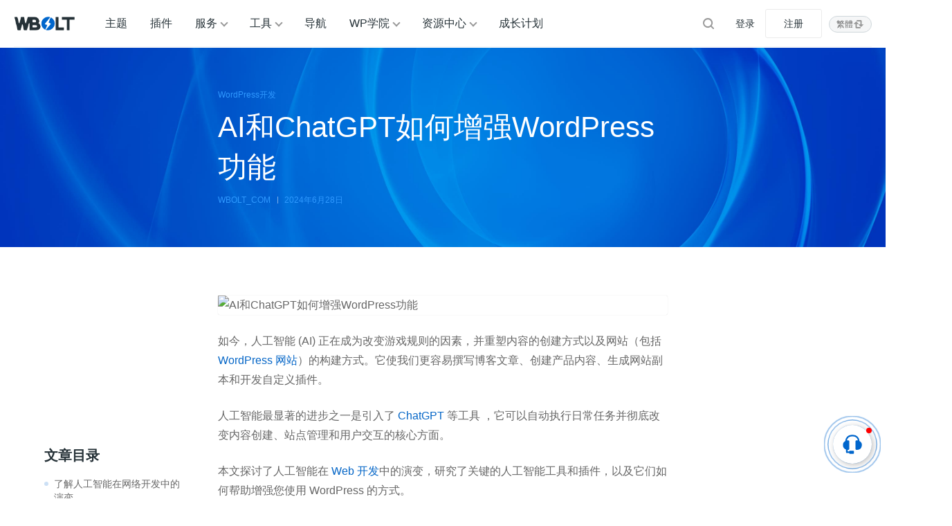

--- FILE ---
content_type: text/html; charset=UTF-8
request_url: https://www.wbolt.com/how-ai-and-chatgpt-enhance-wordpress-functionality.html
body_size: 20087
content:
<!DOCTYPE html>
<html lang="zh-Hans">

<head>
	<meta charset="UTF-8">
	<meta name="viewport" content="width=device-width, initial-scale=1">
			<link rel="pingback" href="https://www.wbolt.com/xmlrpc.php">
		<link rel="dns-prefetch" href="//static.wbolt.com" />
	<link rel="dns-prefetch" href="//www.googletagmanager.com" />
	<link rel="dns-prefetch" href="//www.google-analytics.com" />
	<link rel="dns-prefetch" href="//hm.baidu.com" />
		<script>
		!function(){if(!(window.innerWidth<=640)){var e=window.innerHeight,t=sessionStorage.getItem("WB_FT_H"),n=sessionStorage.getItem("WB_HD_H"),i=e-(t=t||318)-(n=n||69);sessionStorage.setItem("WB_CONT_H",i),document.documentElement.style.setProperty("--wb-container-height",i+"px")}}();	</script>
	<!-- Google tag (gtag.js) -->
	<script async src="https://www.googletagmanager.com/gtag/js?id=G-0MZ7REREKT"></script>
	<script>
		window.dataLayer = window.dataLayer || [];

		function gtag() {
			dataLayer.push(arguments);
		}
		gtag('js', new Date());
		gtag('config', 'G-0MZ7REREKT');
	</script>

	<meta name='robots' content='max-image-preview:large, index, follow' />
	<style>img:is([sizes="auto" i], [sizes^="auto," i]) { contain-intrinsic-size: 3000px 1500px }</style>
	<title>AI和ChatGPT如何增强WordPress功能</title>
<meta name="keywords" content="AI,ChatGPT,WordPress AI" />
<meta name="description" content="本文探讨了人工智能在 Web 开发中的演变，研究了关键的人工智能工具和插件，以及它们如何帮助增强您使用 WordPress 的方式。" />
<meta http-equiv="Content-Language" content="zh-Hans">
<link rel="alternate" href="https://www.wbolt.com/how-ai-and-chatgpt-enhance-wordpress-functionality.html" hreflang="x-default" />
<link rel="alternate" href="https://www.wbolt.com/how-ai-and-chatgpt-enhance-wordpress-functionality.html" hreflang="zh-Hans" />
<link rel="alternate" href="https://www.wbolt.com/tw/how-ai-and-chatgpt-enhance-wordpress-functionality.html" hreflang="zh-Hant" />
<meta property="og:locale" content="zh-Hans" />
<meta property="og:type" content="article" />
<meta property="og:title" content="AI和ChatGPT如何增强WordPress功能" />
<meta property="og:description" content="本文探讨了人工智能在 Web 开发中的演变，研究了关键的人工智能工具和插件，以及它们如何帮助增强您使用 WordPress 的方式。" />
<meta property="og:url" content="https://www.wbolt.com/how-ai-and-chatgpt-enhance-wordpress-functionality.html" />
<meta property="og:site_name" content="闪电博" />
<meta property="article:publisher" content="https://www.wbolt.com/author/wbolt_com" />
<meta property="article:published_time" content="2024-06-28T19:01:26+08:00" />
<meta property="article:modified_time" content="2024-06-28T19:01:26+08:00" />
<meta property="og:image" content="https://static.wbolt.com/wp-content/uploads/2024/06/wp-how-ai-and-chatgpt-are-enhancing-wordpress-functionality-1024x512-1.jpg!o" />
<meta property="og:image:width" content="1024" />
<meta property="og:image:height" content="512" />
<script type="application/ld+json" class="wbolt-schema-graph">{"@context":"https:\/\/schema.org","@graph":[{"@type":"Organization","@id":"https:\/\/www.wbolt.com\/#organization","name":"闪电博","url":"https:\/\/www.wbolt.com\/","logo":{"@type":"ImageObject","@id":"https:\/\/www.wbolt.com\/#logo","inLanguage":"zh-CN","url":"https:\/\/static.wbolt.com\/wp-content\/themes\/wbolt-pro\/images\/wbolt_logo.png","contentUrl":"https:\/\/static.wbolt.com\/wp-content\/themes\/wbolt-pro\/images\/wbolt_logo.png","width":285,"height":210,"caption":"闪电博"},"image":{"@id":"https:\/\/www.wbolt.com\/#logo"}},{"@type":"WebSite","@id":"https:\/\/www.wbolt.com\/#website","url":"https:\/\/www.wbolt.com\/","name":"闪电博","description":"闪电博(wbolt.com)专注于WordPress原创主题和插件开发，为国人量身定做优秀的免费、付费WordPress主题模板和WordPress插件。此外我们也会分享WordPress相关技巧和教程。","publisher":{"@id":"https:\/\/www.wbolt.com\/#organization"},"potentialAction":{"@type":"SearchAction","target":{"@type":"EntryPoint","urlTemplate":"https:\/\/www.wbolt.com\/?s={search_term_string}"},"query-input":"required name=search_term_string"},"inLanguage":"zh-CN"},{"@type":"ImageObject","@id":"https:\/\/www.wbolt.com\/how-ai-and-chatgpt-enhance-wordpress-functionality.html#primaryimage","inLanguage":"zh-CN","url":"https:\/\/static.wbolt.com\/wp-content\/uploads\/2024\/06\/wp-how-ai-and-chatgpt-are-enhancing-wordpress-functionality-1024x512-1.jpg","contentUrl":"https:\/\/static.wbolt.com\/wp-content\/uploads\/2024\/06\/wp-how-ai-and-chatgpt-are-enhancing-wordpress-functionality-1024x512-1.jpg","width":1024,"height":512,"caption":"AI和ChatGPT如何增强WordPress功能"},{"@type":"WebPage","@id":"https:\/\/www.wbolt.com\/how-ai-and-chatgpt-enhance-wordpress-functionality.html#webpage","url":"https:\/\/www.wbolt.com\/how-ai-and-chatgpt-enhance-wordpress-functionality.html","name":"AI和ChatGPT如何增强WordPress功能","isPartOf":{"@id":"https:\/\/www.wbolt.com\/#website"},"primaryImageOfPage":{"@id":"https:\/\/www.wbolt.com\/how-ai-and-chatgpt-enhance-wordpress-functionality.html#primaryimage"},"datePublished":"2024-06-28T19:01:26+08:00","dateModified":"2024-06-28T19:01:26+08:00","description":"本文探讨了人工智能在 Web 开发中的演变，研究了关键的人工智能工具和插件，以及它们如何帮助增强您使用 WordPress 的方式。","breadcrumb":{"@id":"https:\/\/www.wbolt.com\/how-ai-and-chatgpt-enhance-wordpress-functionality.html#breadcrumb"},"inLanguage":"zh-CN","potentialAction":{"@type":"ReadAction","target":["https:\/\/www.wbolt.com\/how-ai-and-chatgpt-enhance-wordpress-functionality.html"]}},{"@type":"BreadcrumbList","@id":"https:\/\/www.wbolt.com\/how-ai-and-chatgpt-enhance-wordpress-functionality.html#breadcrumb","itemListElement":[{"@type":"ListItem","position":1,"name":"首页","item":"https:\/\/www.wbolt.com\/"},{"@type":"ListItem","position":2,"name":"WordPress学院","item":"https:\/\/www.wbolt.com\/learn"},{"@type":"ListItem","position":3,"name":"WordPress开发","item":"https:\/\/www.wbolt.com\/learn\/wp-dev"},{"@type":"ListItem","position":4,"name":"AI和ChatGPT如何增强WordPress功能"}]},{"@type":"Article","@id":"https:\/\/www.wbolt.com\/how-ai-and-chatgpt-enhance-wordpress-functionality.html#article","isPartOf":{"@id":"https:\/\/www.wbolt.com\/how-ai-and-chatgpt-enhance-wordpress-functionality.html#webpage"},"author":{"@id":"https:\/\/www.wbolt.com\/#\/schema\/person\/50"},"headline":"AI和ChatGPT如何增强WordPress功能","datePublished":"2024-06-28T19:01:26+08:00","dateModified":"2024-06-28T19:01:26+08:00","mainEntityOfPage":{"@id":"https:\/\/www.wbolt.com\/how-ai-and-chatgpt-enhance-wordpress-functionality.html#webpage"},"wordCount":4871,"commentCount":"0","publisher":{"@id":"https:\/\/www.wbolt.com\/#organization"},"image":{"@id":"https:\/\/www.wbolt.com\/how-ai-and-chatgpt-enhance-wordpress-functionality.html#primaryimage"},"thumbnailUrl":"https:\/\/static.wbolt.com\/wp-content\/uploads\/2024\/06\/wp-how-ai-and-chatgpt-are-enhancing-wordpress-functionality-1024x512-1.jpg","keywords":["AI","ChatGPT","WordPress AI"],"inLanguage":"zh-CN","potentialAction":{"@type":"CommentAction","name":"评论交流","target":["https:\/\/www.wbolt.com\/how-ai-and-chatgpt-enhance-wordpress-functionality.html#comment"]}},{"@type":"Person","@id":"https:\/\/www.wbolt.com\/#\/schema\/person\/50","name":"WBOLT_COM","image":{"@type":"ImageObject","@id":"https:\/\/www.wbolt.com\/#\/schema\/person\/50\/logo","inLanguage":"zh-CN","url":"https:\/\/static.wbolt.com\/wp-content\/uploads\/avatars\/201904\/27\/1556352104978.avatar.png","contentUrl":"https:\/\/static.wbolt.com\/wp-content\/uploads\/avatars\/201904\/27\/1556352104978.avatar.png","caption":"WBOLT_COM"},"description":"WBOLT_COM为闪电博官方账号，该账号所发表文章由闪电博内容团队共同协作完成。您可以通过WBOLT_COM所发表的文章，学习WordPress相关教程，前沿编程技术及获取站长所需的主题、插件和工具资源等。","sameAs":["https:\/\/www.wbolt.com\/resources","https:\/\/www.wbolt.com\/blog","https:\/\/www.wbolt.com\/learn"],"url":"https:\/\/www.wbolt.com\/author\/wbolt_com"}]}</script><style id='wb-inline-inline-css' type='text/css'>
:root{--wb-thumb-fix:; --wb-thumb-rate:66.67%; }
.price-box .price-hl{--wb-pd-title-fc:#d8674e;}div.enlighter>div{line-height: 2 !important;}.enlighter span{font-size:13px !important;}.detail-blog .wb-adbanner{width:100%; min-height:100px;}.tools-inner .wb-adbanner{margin:30px auto;}
</style>
<link rel='stylesheet' id='wp-block-library-css' href='https://www.wbolt.com/wp-includes/css/dist/block-library/style.min.css?ver=6.8.3' type='text/css' media='all' />
<link rel='stylesheet' id='wbolt-style-css' href='https://www.wbolt.com/wp-content/themes/wbolt/css/style_wbolt.css?ver=3.9.6' type='text/css' media='all' />
<link rel='stylesheet' id='blog-style-css' href='https://www.wbolt.com/wp-content/themes/wbolt/css/blog.css?ver=3.9.6' type='text/css' media='all' />
<link rel='stylesheet' id='wb-ocw-css-css' href='https://www.wbolt.com/wp-content/plugins/online-contact-widget/assets/wbp_contact.css?ver=1.3.0' type='text/css' media='all' />
<style id='wb-ocw-css-inline-css' type='text/css'>
.ocw-panel-m,.wb-ocw{--ocw-buoy-icon-size:32px;--ocw-bfs:14px;--ocw-panel-width:360px;--ocw-unfold-size:38px;}.tool-bar{display: none!important;}.dark-mode{--ocw-head-bg-color: #222; --ocw-head-fcolor: #eee; --wb-bfc: #eee; --wb-bgc: #222; --wb-bgcl: #333; --wb-wk: #666;}
</style>
<link rel="EditURI" type="application/rsd+xml" title="RSD" href="https://www.wbolt.com/xmlrpc.php?rsd" />
<link rel="canonical" href="https://www.wbolt.com/how-ai-and-chatgpt-enhance-wordpress-functionality.html" />
<script async src="https://pagead2.googlesyndication.com/pagead/js/adsbygoogle.js?client=ca-pub-3423498644527119" crossorigin="anonymous"></script><link rel="icon" href="https://static.wbolt.com/wp-content/uploads/2025/04/wbolt-1-400x400.png!o" sizes="32x32" />
<link rel="icon" href="https://static.wbolt.com/wp-content/uploads/2025/04/wbolt-1-400x400.png!o" sizes="192x192" />
<link rel="apple-touch-icon" href="https://static.wbolt.com/wp-content/uploads/2025/04/wbolt-1-400x400.png!o" />
<meta name="msapplication-TileImage" content="https://static.wbolt.com/wp-content/uploads/2025/04/wbolt-1-400x400.png!o" />
	<script>
		var wb_base = {"home_url":"https:\/\/www.wbolt.com","theme_url":"https:\/\/www.wbolt.com\/wp-content\/themes\/wbolt","assets_url":"https:\/\/www.wbolt.com\/wp-content\/themes\/wbolt","ajax_url":"https:\/\/www.wbolt.com\/wp-admin\/admin-ajax.php","theme_name":"wbolt-pro","assets_ver":"3.9.6","inow":1769888074,"_wp_reg_time":0,"_wp_uid":0,"_pid":84904,"currency_symbol":"\u00a5","_img_rate":0.6667,"upload_server":"https:\/\/www.wbolt.com\/?wb=upload-img","cart_url":"https:\/\/www.wbolt.com\/?wb=cart","pay_url":"https:\/\/www.wbolt.com\/?wb=pay","member_url":"https:\/\/www.wbolt.com\/?wb=member"};  var _def_pic_url = "https://static.wbolt.com/wp-content/uploads/2022/05/wbolt_def_cover.png!o";
	</script>
</head>

<body class="wp-singular post-template-default single single-post postid-84904 single-format-standard wp-theme-wbolt">
		<header class="header">
		<div class="inner pw">
			<div class="logo"><a href="https://www.wbolt.com/" rel="home" title="闪电博"><img id="wbSiteLogo" src="https://static.wbolt.com/wp-content/themes/wbolt-pro/images/wbolt_logo.png" alt="闪电博"/></a></div>
			  <ul id="J_navBar" class="nav nav-top cf">
    <li class="wb-nav-item"><a href="https://www.wbolt.com/themes">主题</a></li>
    <li class="wb-nav-item"><a href="https://www.wbolt.com/plugins">插件</a></li>
    <li class="menu-item-has-children wb-nav-item"><a href="https://www.wbolt.com/services">服务</a>
      <div class="wb-sub-menu">
        <ul class="wbsm-inner">
          <li class="wb-nav-item-sub">
            <a href="https://www.wbolt.com/services/themes"><svg class="wb-icon wbsico-sv-themes">
                <use xlink:href="#wbsico-sv-themes"></use>
              </svg><span>WP主题定制</span>
            </a>
          </li>
          <li class="wb-nav-item-sub">
            <a href="https://www.wbolt.com/services/plugins"><svg class="wb-icon wbsico-sv-plugins">
                <use xlink:href="#wbsico-sv-plugins"></use>
              </svg><span>专属插件开发</span>
            </a>
          </li>
          <li class="wb-nav-item-sub">
            <a href="https://www.wbolt.com/services/miniapp"><svg class="wb-icon wbsico-sv-miniapp">
                <use xlink:href="#wbsico-sv-miniapp"></use>
              </svg><span>小程序开发</span>
            </a>
          </li>
          <li class="wb-nav-item-sub">
            <a href="https://www.wbolt.com/services/more"><svg class="wb-icon wbsico-sv-more">
                <use xlink:href="#wbsico-sv-more"></use>
              </svg><span>其他技术服务</span>
            </a>
          </li>
        </ul>
      </div>
    </li>
    <li class="menu-item-has-children wb-nav-item"><a href="https://www.wbolt.com/tools">工具</a>
      <div class="wb-sub-menu">
        <ul class="wbsm-inner">
          <li class="wb-nav-item-sub"><a href="https://www.wbolt.com/tools/spider-tool"><svg class="wb-icon wbsico-spider-tool">
                <use xlink:href="#wbsico-spider-tool"></use>
              </svg><span>蜘蛛查询</span></a></li>
          <li class="wb-nav-item-sub"><a href="https://www.wbolt.com/tools/keyword-finder"><svg class="wb-icon wbsico-keyword-finder">
                <use xlink:href="#wbsico-keyword-finder"></use>
              </svg><span>关键词挖掘</span></a></li>
          <li class="wb-nav-item-sub"><a href="https://www.wbolt.com/tools/seo-toolbox"><svg class="wb-icon wbsico-seo-toolbox">
                <use xlink:href="#wbsico-seo-toolbox"></use>
              </svg><span>SEO工具箱</span></a></li>
          <li class="wb-nav-item-sub"><a href="https://www.wbolt.com/tools/seo-topic"><svg class="wb-icon wbsico-seo-topic">
                <use xlink:href="#wbsico-seo-topic"></use>
              </svg><span>SEO优化中心</span></a></li>
          <li class="wb-nav-item-sub"><a href="https://www.wbolt.com/tools/wp-fixer"><svg class="wb-icon wbsico-wp-fixer">
                <use xlink:href="#wbsico-wp-fixer"></use>
              </svg><span>WP错误大全</span></a></li>
          <li class="wb-nav-item-sub"><a href="https://www.wbolt.com/tools/wp-codex"><svg class="wb-icon wbsico-wp-codex">
                <use xlink:href="#wbsico-wp-codex"></use>
              </svg><span>WP开发宝典</span></a></li>
          <li class="wb-nav-item-sub"><a href="https://www.wbolt.com/tools/robots-tester"><svg class="wb-icon wbsico-robots-tester">
                <use xlink:href="#wbsico-robots-tester"></use>
              </svg><span>robots.txt工具</span></a></li>
          <li class="wb-nav-item-sub"><a href="https://www.wbolt.com/tools/theme-detector"><svg class="wb-icon wbsico-theme-detector">
                <use xlink:href="#wbsico-theme-detector"></use>
              </svg><span>WP主题检测器</span></a></li>
        </ul>
      </div>
    </li>
    <li class="wb-nav-item"><a href="https://www.wbolt.com/navigation">导航</a></li>
    <li class="menu-item-has-children wb-nav-item"><a href="https://www.wbolt.com/learn">WP学院</a>
      <div class="wb-sub-menu">
        <ul class="wbsm-inner">
          <li class="wb-nav-item-sub"><a href="https://www.wbolt.com/learn/wp-basic"><svg class="wb-icon wbsico-wp-basic">
                <use xlink:href="#wbsico-wp-basic"></use>
              </svg><span>WordPress基础</span></a></li>
          <li class="wb-nav-item-sub"><a href="https://www.wbolt.com/learn/wp-optimization"><svg class="wb-icon wbsico-wp-optimization">
                <use xlink:href="#wbsico-wp-optimization"></use>
              </svg><span>WordPress优化</span></a></li>
          <li class="wb-nav-item-sub"><a href="https://www.wbolt.com/learn/wp-seo"><svg class="wb-icon wbsico-wp-seo">
                <use xlink:href="#wbsico-wp-seo"></use>
              </svg><span>WordPress SEO</span></a></li>
          <li class="wb-nav-item-sub"><a href="https://www.wbolt.com/learn/wp-error"><svg class="wb-icon wbsico-wp-error">
                <use xlink:href="#wbsico-wp-error"></use>
              </svg><span>WordPress错误</span></a></li>
          <li class="wb-nav-item-sub"><a href="https://www.wbolt.com/learn/wp-security"><svg class="wb-icon wbsico-wp-security">
                <use xlink:href="#wbsico-wp-security"></use>
              </svg><span>WordPress安全</span></a></li>
          <li class="wb-nav-item-sub"><a href="https://www.wbolt.com/learn/wp-dev"><svg class="wb-icon wbsico-wp-dev">
                <use xlink:href="#wbsico-wp-dev"></use>
              </svg><span>WordPress开发</span></a></li>
          <li class="wb-nav-item-sub"><a href="https://www.wbolt.com/learn/woocommerce"><svg class="wb-icon wbsico-woocommerce">
                <use xlink:href="#wbsico-woocommerce"></use>
              </svg><span>WooCommerce</span></a></li>
        </ul>
      </div>
    </li>
    <li class="menu-item-has-children wb-nav-item"><a href="https://www.wbolt.com/resources">资源中心</a>
      <div class="wb-sub-menu">
        <ul class="wbsm-inner">
          <li class="wb-nav-item-sub"><a href="https://www.wbolt.com/blog"><svg class="wb-icon wbsico-blog">
                <use xlink:href="#wbsico-blog"></use>
              </svg><span>博客资讯</span></a></li>
          <li class="wb-nav-item-sub"><a href="https://www.wbolt.com/learn"><svg class="wb-icon wbsico-learn">
                <use xlink:href="#wbsico-learn"></use>
              </svg><span>WP学院</span></a></li>
          <li class="wb-nav-item-sub"><a href="https://www.wbolt.com/faq"><svg class="wb-icon wbsico-faq">
                <use xlink:href="#wbsico-faq"></use>
              </svg><span>所有FAQ</span></a></li>
          <li class="wb-nav-item-sub"><a href="https://www.wbolt.com/docs"><svg class="wb-icon wbsico-docs">
                <use xlink:href="#wbsico-docs"></use>
              </svg><span>说明文档</span></a></li>
          <li class="wb-nav-item-sub"><a href="https://www.wbolt.com/updates"><svg class="wb-icon wbsico-updates">
                <use xlink:href="#wbsico-updates"></use>
              </svg><span>产品更新</span></a></li>
          <li class="wb-nav-item-sub"><a href="https://www.wbolt.com/notices"><svg class="wb-icon wbsico-notices">
                <use xlink:href="#wbsico-notices"></use>
              </svg><span>网站公告</span></a></li>
        </ul>
      </div>
    </li>
    <li class="wb-nav-item"><a href="https://www.wbolt.com/plans">成长计划</a></li>

  </ul>

  <form class="search-form on-top-bar" id="searchform" action="https://www.wbolt.com/" method="get">
	<button type="button" class="btn-search" id="searchsubmit" aria-label="搜索"><svg class="wb-icon wbsico-search"><use xlink:href="#wbsico-search"></use></svg></button>
	<input type="text" class="form-control" autocomplete="off" name="s" id="s" placeholder="Search" />
</form>
							<div class="top-links">
					<a class="link link-login user-login" data-sign="0" id="user-login" href="https://www.wbolt.com/wp-login.php" rel="nofollow">登录</a>
					<a class="link link-reg" id="user-reg" href="https://www.wbolt.com/wp-login.php?action=register" rel="nofollow">注册</a>
				</div>
			<div class="wb-lang-slt">
            <a class="wb-lang-btn" href="https://www.wbolt.com/tw/how-ai-and-chatgpt-enhance-wordpress-functionality.html"><span>繁體</span><svg class="wb-icon" xmlns="http://www.w3.org/2000/svg" fill="none" viewBox="0 0 16 16"><path fill-rule="evenodd" d="M10.5 4v5a1 1 0 1 0 2 0V3.5c0-.8-.7-1.5-1.5-1.5H6a1 1 0 0 0 0 2h4.5ZM5.5 12V7a1 1 0 1 0-2 0v5.5c0 .8.7 1.5 1.5 1.5h5a1 1 0 1 0 0-2H5.5Z" clip-rule="evenodd"/><path d="M11.5 12 7.6 8.2h7.8L11.5 12ZM4.5 4l3.9 3.8H.6L4.5 4Z"/></svg></a>
            
            </div>
		</div>
	</header>

	<div class="container container-full container-blog-detail">
<div class="title-box js-toc-ref"  style="background-image:url(https://static.wbolt.com/wp-content/themes/wbolt-pro/images/banner/banner_nm.jpg);">
  <div class="article-header">
    <div class="post-metas">
      <span class="meta-item item-cate">
                    <a class="cate-tag" href="https://www.wbolt.com/learn/wp-dev">WordPress开发</a>
              </span>
    </div>

    <h1 class="title-detail">AI和ChatGPT如何增强WordPress功能</h1>
    <div class="post-metas">
      <div class="meta-item meta-author">
        <em>WBOLT_COM</em>
      </div>
      <time class="meta-item meta-date" pubdate datetime="2024-06-28T19:01:26+08:00">
        <em>2024年6月28日</em>
      </time>
      <div class="meta-item meta-view" style="display: none;">
        <em>1.6k+</em>
      </div>
      
    </div>
  </div>
</div>

  <div class="title-box-sticky">
    <div class="tbs-inner pw">
      <div class="sticky-cate">
                    <a class="cate-tag" href="https://www.wbolt.com/learn/wp-dev">WordPress开发</a>
              </div>

      <div class="title-sticky">AI和ChatGPT如何增强WordPress功能</div>
      
			<div class="toolbar-sticky" wb-share-url="https://www.wbolt.com/?p=84904"><a class="tb-item tb-comment" href="#comments"><svg class="wb-icon wbsico-comment-ol"><use xlink:href="#wbsico-comment-ol"></use></svg><span>评论</span></a><a href="javascript:;" class="fav tb-item" data-id="84904" rel="nofollow"><svg class="wb-icon wbsico-fav-ol"><use xlink:href="#wbsico-fav-ol"></use></svg><span>收藏</span></a><a class="wb-btn-like tb-item" data-post_id="84904" data-count="1" ><svg class="wb-icon wbsico-like-ol"><use xlink:href="#wbsico-like-ol"></use></svg><svg class="wb-icon wbsico-like-fill"><use xlink:href="#wbsico-like-fill"></use></svg><span class="like-count">点赞(1)</span></a><a class="wb-share-poster tb-item j-poster-btn"><svg class="wb-icon wbsico-poster-ol"><use xlink:href="#wbsico-poster-ol"></use></svg><span>微海报</span></a><div class="wb-btn-share tb-item"><svg class="wb-icon wbsico-share-ol"><use xlink:href="#wbsico-share-ol"></use></svg><span>分享</span><div class="wb-share-list" data-cover="https://static.wbolt.com/wp-content/uploads/2024/06/how-ai-and-chatgpt-enhance-wordpress-functionality-thumb.jpg!o"><em>分享到</em><a class="share-logo icon-qq" data-cmd="qq" title="分享到QQ" rel="nofollow"><svg class="wb-icon wbsico-qq"><use xlink:href="#wbsico-qq"></use></svg></a><a class="share-logo icon-weixin" data-cmd="weixin" title="分享到微信" rel="nofollow"><svg class="wb-icon wbsico-weixin"><use xlink:href="#wbsico-weixin"></use></svg></a><a class="share-logo icon-weibo" data-cmd="weibo" title="分享到微博" rel="nofollow"><svg class="wb-icon wbsico-weibo"><use xlink:href="#wbsico-weibo"></use></svg></a></div></div></div>    </div>
  </div>


<div class="content-single-blog pw">
  <div class="aside-blog">
          <div class="sb-inner wbw-sticky-part">
        <section class="widget widget-toc ">
          <h3 class="sc-title">文章目录</h3>
          <div class="wbw-content-lift" id="J_asideLiftWp" data-wb-ct="23">
            <div class="wbw-cl-inner">
              <ul>
                                  <li class="wb-toc-item"><strong class="wb-toc-title" data-index="0">了解人工智能在网络开发中的演变</strong></li>
                                  <li class="wb-toc-item"><span class="wb-toc-subtitle" data-index="0">ChatGPT：人工智能技术的游戏规则改变者</span></li>
                                  <li class="wb-toc-item"><strong class="wb-toc-title" data-index="1">WordPress 中 AI 和 ChatGPT 的 5 个用例</strong></li>
                                  <li class="wb-toc-item"><span class="wb-toc-subtitle" data-index="1">1. 自动创建博客和 WooCommerce 的内容</span></li>
                                  <li class="wb-toc-item"><span class="wb-toc-subtitle" data-index="2">2. 通过聊天机器人增强客户支持</span></li>
                                  <li class="wb-toc-item"><span class="wb-toc-subtitle" data-index="3">3.SEO优化</span></li>
                                  <li class="wb-toc-item"><span class="wb-toc-subtitle" data-index="4">4. 内容翻译</span></li>
                                  <li class="wb-toc-item"><span class="wb-toc-subtitle" data-index="5">5. 创建自定义插件</span></li>
                                  <li class="wb-toc-item"><strong class="wb-toc-title" data-index="2">如何在 WordPress 中将 ChatGPT 与 AI 主题结合使用</strong></li>
                                  <li class="wb-toc-item"><span class="wb-toc-subtitle" data-index="6">Elementor 人工智能</span></li>
                                  <li class="wb-toc-item"><span class="wb-toc-subtitle" data-index="7">Divi AI</span></li>
                                  <li class="wb-toc-item"><strong class="wb-toc-title" data-index="3">小结</strong></li>
                              </ul>
            </div>
          </div>
        </section>
      </div>
      </div>
  <div class="main-detail detail-blog">

    <article class="article-detail">
      
      <p><img loading="lazy" decoding="async" class="aligncenter size-full wp-image-84907" title="AI和ChatGPT如何增强WordPress功能" src="https://static.wbolt.com/wp-content/uploads/2024/06/wp-how-ai-and-chatgpt-are-enhancing-wordpress-functionality-1024x512-1.jpg!o" alt="AI和ChatGPT如何增强WordPress功能" width="1024" height="512" srcset="https://static.wbolt.com/wp-content/uploads/2024/06/wp-how-ai-and-chatgpt-are-enhancing-wordpress-functionality-1024x512-1.jpg!o 1024w, https://static.wbolt.com/wp-content/uploads/2024/06/wp-how-ai-and-chatgpt-are-enhancing-wordpress-functionality-1024x512-1-800x400.jpg!o 800w, https://static.wbolt.com/wp-content/uploads/2024/06/wp-how-ai-and-chatgpt-are-enhancing-wordpress-functionality-1024x512-1-400x200.jpg!o 400w, https://static.wbolt.com/wp-content/uploads/2024/06/wp-how-ai-and-chatgpt-are-enhancing-wordpress-functionality-1024x512-1-768x384.jpg!o 768w, https://static.wbolt.com/wp-content/uploads/2024/06/wp-how-ai-and-chatgpt-are-enhancing-wordpress-functionality-1024x512-1-600x300.jpg!o 600w" sizes="auto, (max-width: 768px) calc(100vw - 40px), (max-width: 1200px) 550px, (max-width: 1400px) 730px, 880px" /></p>
<p>如今，人工智能 (AI) 正在成为改变游戏规则的因素，并重塑内容的创建方式以及网站（包括 <a href="https://www.wbolt.com/what-is-wordpress.html">WordPress 网站</a>）的构建方式。它使我们更容易撰写博客文章、创建产品内容、生成网站副本和开发自定义插件。</p>
<p>人工智能最显著的进步之一是引入了 <a href="https://www.wbolt.com/chatgpt-custom-versions.html">ChatGPT</a> 等工具 ，它可以自动执行日常任务并彻底改变内容创建、站点管理和用户交互的核心方面。</p>
<p>本文探讨了人工智能在 <a href="https://www.wbolt.com/web-development-tools.html">Web 开发</a>中的演变，研究了关键的人工智能工具和插件，以及它们如何帮助增强您使用 WordPress 的方式。</p>
<div class="wb-adbanner type-1 single-top-block"><ins class="adsbygoogle"
     style="display:block; text-align:center;"
     data-ad-layout="in-article"
     data-ad-format="fluid"
     data-ad-client="ca-pub-3423498644527119"
     data-ad-slot="8083097664"></ins>
<script>
     (adsbygoogle = window.adsbygoogle || []).push({});
</script></div><h2 id="understanding-the-evolution-of-ai-in-web-development">了解人工智能在网络开发中的演变</h2>
<p>人工智能与网络开发的融合是一次具有重大进步意义的变革之旅。</p>
<p>最初，人工智能仅限于基本功能，例如自动执行重复任务和提供基本的数据分析。然而，随着技术的快速进步，人工智能已经发展到能够以惊人的准确性和复杂性执行更复杂的任务。</p>
<p>例如，引入 ChatGPT 等高级 <a href="https://www.wbolt.com/go?_=b2ad3710e1aHR0cHM6Ly9lbi53aWtpcGVkaWEub3JnL3dpa2kvTmF0dXJhbF9sYW5ndWFnZV9wcm9jZXNzaW5n" target="_blank" rel="noopener noreferrer nofollow">NLP</a> 模型标志着 AI 能力的重大飞跃。这些模型可以理解和生成类似人类的文本，彻底改变了内容创建、客户支持和网站用户参与度。</p>
<p>随着所有这些进步，现代 AI 工具正在被开发来协助设计网站布局、编写代码片段、创建网站副本，甚至测试您的 WordPress 网站功能。</p>
<h3 id="chatgpt-a-gamechanger-in-ai-technology">ChatGPT：人工智能技术的游戏规则改变者</h3>
<p>ChatGPT 由 OpenAI 开发，是一种基于 GPT（生成式预训练 Transformer）架构的高级 AI 语言模型。它分析大量文本数据以学习模式、上下文和语言细微差别。这种训练使 <a href="https://www.wbolt.com/chatgpt-clone.html">ChatGPT</a> 能够根据用户输入生成连贯且上下文相关的文本。</p>
<p>如今，人们将 ChatGPT 用于很多事情，例如：</p>
<ol start="1">
<li><strong>内容创作</strong> ——ChatGPT 目前用于生成精心撰写的文章、产品描述等，大大减少了内容创作所需的时间和精力。它确保不同内容之间的语气和风格一致，并可以快速生成大量文本。</li>
<li><strong>用户交互</strong> ——由 ChatGPT 提供支持的聊天机器人提供全天候客户支持、处理查询、解决问题并指导用户完成流程。</li>
<li><strong>Web 开发</strong> ——ChatGPT 可以帮助开发人员生成代码片段、提出改进建议并调试代码，从而加快开发过程。</li>
<li><strong>SEO 优化</strong> ——ChatGPT 可以帮助创建 <a href="https://www.wbolt.com/wordpress-seo-tips.html">SEO 友好的内容</a>、建议关键字并优化元描述以提高搜索引擎排名。</li>
<li><strong>国际化和本地化</strong> ——ChatGPT 可以生成多种语言的内容，从而更容易创建<a href="https://www.wbolt.com/wordpress-multilingual.html">多语言网站</a>。</li>
</ol>
<p>但人们每天都在研究各种方法将这些 ChatGPT 功能引入 WordPress。因此，您无需访问 ChatGPT 即可完成所有这些操作；您可以直接从 <a href="https://www.wbolt.com/wordpress-admin.html">WordPress 仪表盘</a>执行这些操作。</p>
<h2 id="5-use-cases-for-ai-and-chatgpt-in-wordpress">WordPress 中 AI 和 ChatGPT 的 5 个用例</h2>
<p>以下是五个引人注目的用例，其中 AI 和 ChatGPT 可以增强你的 WordPress 网站，使其更智能、更高效：</p>
<h3 id="1-automated-content-creation-for-blog-and-woocommerce">1. 自动创建博客和 WooCommerce 的内容</h3>
<p>持续创作高质量的内容对于维护引人入胜的博客至关重要。大多数人使用 WordPress，因为使用其<a href="https://www.wbolt.com/content-management-system.html">内容管理系统</a>可以轻松设置博客。</p>
<p>但想象一下，将 ChatGPT 等人工智能工具集成到 WordPress 中，您可以简化整个内容创建过程，从集思广益到生成完整的文章。</p>
<p>如今，一些<a href="https://www.wbolt.com/plugins">插件</a>可以帮助您根据所选主题制定大纲，建议要点和副标题，甚至生成整篇文章。您所要做的就是提供初始输入，例如标题、语言、风格和语气、标题数量和关键字。</p>
<p>例如，使用 <a href="https://www.wbolt.com/go?_=b83f957615aHR0cHM6Ly93b3JkcHJlc3Mub3JnL3BsdWdpbnMvZ3B0My1haS1jb250ZW50LWdlbmVyYXRvci8%3D" target="_blank" rel="noopener noreferrer nofollow">AI Power</a> 插件，您可以直接从 WordPress 仪表盘使用 ChatGPT 生成新文章，通过提供<strong>标题</strong>、<strong>语言</strong>、<strong>风格</strong>和<strong>语气</strong>（Title, Language, Style 和 Tone）等详细信息以及其他信息，如下图所示。</p>
<p><img loading="lazy" decoding="async" class="aligncenter size-full wp-image-84911" title="使用 ChatGPT 生成新文章" src="https://static.wbolt.com/wp-content/uploads/2024/06/ai-power-plugin.png!o" alt="使用 ChatGPT 生成新文章" width="1022" height="474" srcset="https://static.wbolt.com/wp-content/uploads/2024/06/ai-power-plugin.png!o 1022w, https://static.wbolt.com/wp-content/uploads/2024/06/ai-power-plugin-800x371.png!o 800w, https://static.wbolt.com/wp-content/uploads/2024/06/ai-power-plugin-400x186.png!o 400w, https://static.wbolt.com/wp-content/uploads/2024/06/ai-power-plugin-768x356.png!o 768w, https://static.wbolt.com/wp-content/uploads/2024/06/ai-power-plugin-600x278.png!o 600w" sizes="auto, (max-width: 768px) calc(100vw - 40px), (max-width: 1200px) 550px, (max-width: 1400px) 730px, 880px" /></p>
<p style="text-align: center;">AI Power 插件接口，用于使用 ChatGPT 生成新文章。</p>
<p>然后，ChatGPT 会根据您的标准生成一篇博客文章，并附带 SEO <a href="https://www.wbolt.com/meta-descriptions.html">元描述</a>。然后，您可以查看它并单击<strong>“另存为草稿</strong>”按钮，它会立即在 WordPress 文章中为您创建一份草稿 ，您可以预览和发布。</p>
<p>此插件还可与 <a href="https://www.wbolt.com/woocommerce-tutorial.html">WooCommerce</a> 配合使用 ，帮助您生成产品标题、完整描述、简短描述、标签甚至元描述。当您导航到<strong>产品&gt; 添加新产品</strong>页面时，您可以滚动到 <strong>AI Power Product Writer</strong> 部分，添加 <strong>Original Title</strong><strong>，</strong> 然后勾选您需要它为您生成的信息。</p>
<p><img loading="lazy" decoding="async" class="aligncenter size-full wp-image-84908" title="AI Power Product Writer" src="https://static.wbolt.com/wp-content/uploads/2024/06/ai-power-product-writer.png!o" alt="AI Power Product Writer" width="1024" height="486" srcset="https://static.wbolt.com/wp-content/uploads/2024/06/ai-power-product-writer.png!o 1024w, https://static.wbolt.com/wp-content/uploads/2024/06/ai-power-product-writer-800x380.png!o 800w, https://static.wbolt.com/wp-content/uploads/2024/06/ai-power-product-writer-400x190.png!o 400w, https://static.wbolt.com/wp-content/uploads/2024/06/ai-power-product-writer-768x365.png!o 768w, https://static.wbolt.com/wp-content/uploads/2024/06/ai-power-product-writer-600x285.png!o 600w" sizes="auto, (max-width: 768px) calc(100vw - 40px), (max-width: 1200px) 550px, (max-width: 1400px) 730px, 880px" /></p>
<p style="text-align: center;">WooCommerce 添加新产品页面显示 AI Power Product Writer 部分。</p>
<p>它会立即生成它们并将它们填充到下面的字段中，供您在单击<strong>“保存”</strong> 按钮之前查看，以便将它们添加为 <a href="https://www.wbolt.com/how-to-add-products-in-woocommerce.html">WooCommerce 产品</a>。剩下唯一需要添加的是产品图片和价格。然后您可以发布产品。</p>
<h3 id="2-enhanced-customer-support-with-chatbots">2. 通过聊天机器人增强客户支持</h3>
<p>提供全天候客户支持可能是一项艰巨的任务，尤其是对于规模较小的团队而言。由人工智能驱动的聊天机器人（例如由 ChatGPT 驱动的聊天机器人）为增强 WordPress 网站上的客户服务和参与度提供了实用的解决方案。</p>
<p>这些聊天机器人可以立即响应查询、处理常见问题、解决问题并指导用户完成各种流程，从而显著提高客户满意度并节省宝贵的时间。</p>
<p>如今，各种 ChatGPT 插件都可以安装到 WordPress 中，以提供 ChatGPT 聊天体验。例如，<a href="https://www.wbolt.com/go?_=92eefa5e77aHR0cHM6Ly93b3JkcHJlc3Mub3JnL3BsdWdpbnMvYWktZW5naW5lLw%3D%3D" target="_blank" rel="noopener noreferrer nofollow">AI Engine</a> 插件可轻松将聊天机器人集成到 WordPress 中，该机器人可以回答问题、引导客户了解特定产品或服务，并协助排除故障，使其成为您网站的宝贵补充。</p>
<p>为了启动并运行它，您可以保留默认设置并复制短代码以将其嵌入到您想要的任何位置。</p>
<p><img loading="lazy" decoding="async" class="aligncenter size-full wp-image-84910" title="AI Engine 插件 API" src="https://static.wbolt.com/wp-content/uploads/2024/06/ai-engine-chatbot.png!o" alt="AI Engine 插件 API" width="1024" height="463" srcset="https://static.wbolt.com/wp-content/uploads/2024/06/ai-engine-chatbot.png!o 1024w, https://static.wbolt.com/wp-content/uploads/2024/06/ai-engine-chatbot-800x362.png!o 800w, https://static.wbolt.com/wp-content/uploads/2024/06/ai-engine-chatbot-400x181.png!o 400w, https://static.wbolt.com/wp-content/uploads/2024/06/ai-engine-chatbot-768x347.png!o 768w, https://static.wbolt.com/wp-content/uploads/2024/06/ai-engine-chatbot-600x271.png!o 600w" sizes="auto, (max-width: 768px) calc(100vw - 40px), (max-width: 1200px) 550px, (max-width: 1400px) 730px, 880px" /></p>
<p style="text-align: center;">用于集成 ChatGPT 聊天机器人的 AI Engine 插件 API。</p>
<p>虽然默认设置通常就足够了，但您可以配置其他自定义选项，将聊天机器人设置为弹出窗口、使其全屏显示并设置其样式以匹配您网站的品牌。</p>
<h3 id="3-seo-optimization">3.SEO优化</h3>
<p>确保您的网站在搜索引擎结果页面 (SERP) 上排名靠前对于增加流量和提高知名度至关重要。如今，有许多工具可以帮助您以各种方式优化 WordPress 网站，使其排名靠前。</p>
<p>许多插件、工具和主题都以某种方式使用了 ChatGPT。例如，流行的 <a href="https://www.wbolt.com/how-to-configure-yoast-seo.html">Yoast SEO</a> 插件使用 AI 和 ChatGPT 轻松制作高质量的文章标题和元描述。</p>
<p>当您想要更新数百个页面和文章或页面上的标题和元描述时，这会很有用。手动更新它们可能很困难，但使用这些 ChatGPT 插件，可以轻松高效地完成任务，提供优化的内容，更有可能获得更高的排名并产生更多点击。</p>
<h3 id="4-content-translation">4. 内容翻译</h3>
<p>要吸引全球受众，通常需要使用多种语言的内容。然而，建立一个多语言的 WordPress 网站并翻译内容可能是一项艰巨的工作。</p>
<p>通过引入人工智能翻译插件，您可以处理整个配置并自动将内容翻译成各种语言。这为您提供了一个审核渠道，以确保其准确且符合文化背景。</p>
<p>例如，<a href="https://www.wbolt.com/go?_=d6144a0b71aHR0cHM6Ly93cG1sLm9yZy8%3D" target="_blank" rel="noopener noreferrer nofollow">WPML</a> 等顶级插件 使用 DeepL、Google、Azure 的 AI 翻译和我们自己的 WordPress 优化算法，可以实现出色的自动翻译。其自动翻译可处理任何 WordPress 网站的所有内容，甚至是包含产品变体和特价商品的复杂电子商务网站。</p>
<p><img loading="lazy" decoding="async" class="aligncenter size-full wp-image-84909" title="用于自动翻译的 WPML 插件" src="https://static.wbolt.com/wp-content/uploads/2024/06/wpml-plugin.png!o" alt="用于自动翻译的 WPML 插件" width="1024" height="451" srcset="https://static.wbolt.com/wp-content/uploads/2024/06/wpml-plugin.png!o 1024w, https://static.wbolt.com/wp-content/uploads/2024/06/wpml-plugin-800x352.png!o 800w, https://static.wbolt.com/wp-content/uploads/2024/06/wpml-plugin-400x176.png!o 400w, https://static.wbolt.com/wp-content/uploads/2024/06/wpml-plugin-768x338.png!o 768w, https://static.wbolt.com/wp-content/uploads/2024/06/wpml-plugin-600x264.png!o 600w" sizes="auto, (max-width: 768px) calc(100vw - 40px), (max-width: 1200px) 550px, (max-width: 1400px) 730px, 880px" /></p>
<p style="text-align: center;">用于自动翻译的 WPML 插件界面。</p>
<h3 id="5-creating-custom-plugins">5. 创建自定义插件</h3>
<p>AI 可以极大地帮助开发 WordPress 的自定义插件。无论您是经验丰富的开发人员还是初学者，ChatGPT 等 AI 工具都可以帮助您编写代码、调试和优化插件。</p>
<p>例如，假设您想创建一个自定义维护插件，而不使用现有插件之一。您可以为 ChatGPT 编写提示，例如“请编写维护 WordPress 插件的代码。激活后，应该会显示一条消息，提示该网站目前正在维护中。”</p>
<p>这将返回代码，您可以将其添加到您的 WordPress 文件夹或创建一个 PHP 文件，压缩它，然后将其直接上传到 WordPress 插件页面。</p>
<h2 id="how-to-use-chatgpt-in-wordpress-with-ai-themes">如何在 WordPress 中将 ChatGPT 与 AI 主题结合使用</h2>
<p>使用集成 AI 的主题有很多好处。这些主题使用 AI 来简化设计流程、增强功能并提高效率。例如，它们整合了 ChatGPT 背后的 OpenAI 模型和 用于图像生成的 <a href="https://www.wbolt.com/go?_=f0ab01e9a0aHR0cHM6Ly9vcGVuYWkuY29tL2Jsb2cvZGFsbC1lLWFwaS1ub3ctYXZhaWxhYmxlLWluLXB1YmxpYy1iZXRhLw%3D%3D" target="_blank" rel="noopener noreferrer nofollow">DALL-E API 。</a></p>
<p>这样，在开发这些主题的网站时，您可以输入提示，让它帮助您使用 AI 生成的图像，增强图像，或生成引人注目的句子和标题。</p>
<p>让我们探索将 AI 和 ChatGPT 功能融入其网站构建器的两个热门主题：</p>
<h3 id="elementor-ai">Elementor 人工智能</h3>
<p><a href="https://www.wbolt.com/wordpress-elementor.html">Elementor</a> 是广为人知的 WordPress 拖放式页面构建器。它可以帮助您使用具有许多元素的可视化编辑器创建漂亮的页面。如今，Elementor 是首批添加原生 AI 集成<a href="https://www.wbolt.com/go?_=020850c335aHR0cHM6Ly9lbGVtZW50b3IuY29tL3Byb2R1Y3RzL2FpLw%3D%3D" target="_blank" rel="noopener noreferrer nofollow">Elementor AI 的</a>页面构建器之一。</p>
<p>Elementor AI 可用于内容创作，生成标题和描述、改写和润色文本、生成图片变体以及删除和替换背景。它还可用于通过带有详细提示的文本转图片来生成和编辑图片。</p>
<p>Elementor AI 可供所有 Elementor 用户使用。您只需要一个 Elementor 帐户和一个更新的 Elementor 插件。如果您是专业版用户，则必须升级到最新的专业版。</p>
<p>一旦满足上述要求，您就可以通过单击编辑器中任何位置的 AI 图标来访问任何 AI 功能。</p>
<p><img loading="lazy" decoding="async" class="aligncenter size-full wp-image-84912" title="通过提示生成文本的选项" src="https://static.wbolt.com/wp-content/uploads/2024/06/elementor-ai-icon.png!o" alt="通过提示生成文本的选项" width="1024" height="478" srcset="https://static.wbolt.com/wp-content/uploads/2024/06/elementor-ai-icon.png!o 1024w, https://static.wbolt.com/wp-content/uploads/2024/06/elementor-ai-icon-800x373.png!o 800w, https://static.wbolt.com/wp-content/uploads/2024/06/elementor-ai-icon-400x187.png!o 400w, https://static.wbolt.com/wp-content/uploads/2024/06/elementor-ai-icon-768x359.png!o 768w, https://static.wbolt.com/wp-content/uploads/2024/06/elementor-ai-icon-600x280.png!o 600w" sizes="auto, (max-width: 768px) calc(100vw - 40px), (max-width: 1200px) 550px, (max-width: 1400px) 730px, 880px" /></p>
<p style="text-align: center;">Elementor 编辑器显示 AI 图标，并提供通过提示生成文本的选项。</p>
<p>提供完美的提示，Elemntor AI 将生成文本或图像。然后您可以单击“<strong>Use text</strong><strong>”</strong> 按钮接受它。同样，您也可以通过提供正确的提示来生成图像。</p>
<p>您需要做的就是通过<strong>具体化</strong>提供正确的提示。您提供的细节越多，AI 就能更好地理解您的意图。例如，不要说“一张狗的照片”，您可以说“一张逼真的照片，照片中一只快乐的金毛猎犬小狗坐在阳光明媚的草地公园里，背景是蓝天和树木。”</p>
<p><img loading="lazy" decoding="async" class="aligncenter size-full wp-image-84913" title="用于生成图像的提示字段" src="https://static.wbolt.com/wp-content/uploads/2024/06/elementor-ai-images.png!o" alt="用于生成图像的提示字段" width="1024" height="506" srcset="https://static.wbolt.com/wp-content/uploads/2024/06/elementor-ai-images.png!o 1024w, https://static.wbolt.com/wp-content/uploads/2024/06/elementor-ai-images-800x395.png!o 800w, https://static.wbolt.com/wp-content/uploads/2024/06/elementor-ai-images-400x198.png!o 400w, https://static.wbolt.com/wp-content/uploads/2024/06/elementor-ai-images-768x380.png!o 768w, https://static.wbolt.com/wp-content/uploads/2024/06/elementor-ai-images-600x296.png!o 600w" sizes="auto, (max-width: 768px) calc(100vw - 40px), (max-width: 1200px) 550px, (max-width: 1400px) 730px, 880px" /></p>
<p style="text-align: center;">Elementor 编辑器带有用于生成图像的提示字段。</p>
<p>还需要知道的是，Elementor AI 可以通过为您的内容提供翻译建议并针对不同的语言和文化优化您的网站来帮助您创建多语言网站。</p>
<h3 id="divi-ai">Divi AI</h3>
<p>与 Elementor AI 一样，我们也有 <a href="https://www.wbolt.com/go?_=26350b6fb2aHR0cHM6Ly93d3cuZWxlZ2FudHRoZW1lcy5jb20vYWkv" target="_blank" rel="noopener noreferrer nofollow">Divi AI</a>，这是一个主题构建器，在可视化构建器中整合了 ChatGPT，因此您可以即时生成文本。它还可用于构建网页、撰写博客文章或改进您已经写好的文案。</p>
<p>这些主题提供 AI 功能来限制您使用 AI 插件的方式。过度使用插件会减慢您的网站速度并使其面临安全风险。</p>
<p>与在 Elementor 中使用 AI 的方式类似，使用 DIVI，将鼠标悬停在文本框上并单击设置图标就会调出模块设置，您可以在其中单击 <strong>Generate Content With AI</strong> 按钮来创建 AI 生成的文本。</p>
<p><img loading="lazy" decoding="async" class="aligncenter size-full wp-image-84914" title="Generate Content With AI" src="https://static.wbolt.com/wp-content/uploads/2024/06/divi-ai-generate-ai.png!o" alt="Generate Content With AI" width="1022" height="535" srcset="https://static.wbolt.com/wp-content/uploads/2024/06/divi-ai-generate-ai.png!o 1022w, https://static.wbolt.com/wp-content/uploads/2024/06/divi-ai-generate-ai-800x419.png!o 800w, https://static.wbolt.com/wp-content/uploads/2024/06/divi-ai-generate-ai-400x209.png!o 400w, https://static.wbolt.com/wp-content/uploads/2024/06/divi-ai-generate-ai-768x402.png!o 768w, https://static.wbolt.com/wp-content/uploads/2024/06/divi-ai-generate-ai-600x314.png!o 600w" sizes="auto, (max-width: 768px) calc(100vw - 40px), (max-width: 1200px) 550px, (max-width: 1400px) 730px, 880px" /></p>
<p style="text-align: center;">Divi 构建器显示带有“Generate Content With AI”按钮的模块设置（来源：<a href="https://www.wbolt.com/go?_=c7012d2b76aHR0cHM6Ly93d3cuZWxlZ2FudHRoZW1lcy5jb20vYmxvZy93b3JkcHJlc3MvaG93LXRvLXVzZS1jaGF0Z3B0LWluLXdvcmRwcmVzcw%3D%3D" target="_blank" rel="noopener noreferrer nofollow">Elegant Themes</a>）。</p>
<p>生成的文本将出现在对话框中，您可以通过单击<strong>“Use This Text”</strong> 按钮将其插入到文本模块中。</p>
<p><img loading="lazy" decoding="async" class="aligncenter size-full wp-image-84915" title="AI 根据提示生成文本" src="https://static.wbolt.com/wp-content/uploads/2024/06/divi-result-ai.png!o" alt="AI 根据提示生成文本" width="1024" height="536" srcset="https://static.wbolt.com/wp-content/uploads/2024/06/divi-result-ai.png!o 1024w, https://static.wbolt.com/wp-content/uploads/2024/06/divi-result-ai-800x419.png!o 800w, https://static.wbolt.com/wp-content/uploads/2024/06/divi-result-ai-400x209.png!o 400w, https://static.wbolt.com/wp-content/uploads/2024/06/divi-result-ai-768x402.png!o 768w, https://static.wbolt.com/wp-content/uploads/2024/06/divi-result-ai-600x314.png!o 600w" sizes="auto, (max-width: 768px) calc(100vw - 40px), (max-width: 1200px) 550px, (max-width: 1400px) 730px, 880px" /></p>
<p style="text-align: center;">AI 根据提示生成文本（来源：<a href="https://www.wbolt.com/go?_=c7012d2b76aHR0cHM6Ly93d3cuZWxlZ2FudHRoZW1lcy5jb20vYmxvZy93b3JkcHJlc3MvaG93LXRvLXVzZS1jaGF0Z3B0LWluLXdvcmRwcmVzcw%3D%3D" target="_blank" rel="noopener noreferrer nofollow">Elegant Themes</a>）。</p>
<p>Divi AI 还允许您改进现有文本。激活文本模块后，单击文本框中的 <strong>AI</strong> 图标以调出多个选项。单击<strong>“Improve with AI”</strong> 以打开一个新对话框，其中包含可帮助您微调生成的副本或增强人工编写的文本的选项。</p>
<p><img loading="lazy" decoding="async" class="aligncenter size-full wp-image-84916" title="使用 DIVI AI 改进网站文案" src="https://static.wbolt.com/wp-content/uploads/2024/06/imporve-divi-ai.png!o" alt="使用 DIVI AI 改进网站文案" width="1024" height="590" srcset="https://static.wbolt.com/wp-content/uploads/2024/06/imporve-divi-ai.png!o 1024w, https://static.wbolt.com/wp-content/uploads/2024/06/imporve-divi-ai-800x461.png!o 800w, https://static.wbolt.com/wp-content/uploads/2024/06/imporve-divi-ai-400x230.png!o 400w, https://static.wbolt.com/wp-content/uploads/2024/06/imporve-divi-ai-768x443.png!o 768w, https://static.wbolt.com/wp-content/uploads/2024/06/imporve-divi-ai-600x346.png!o 600w" sizes="auto, (max-width: 768px) calc(100vw - 40px), (max-width: 1200px) 550px, (max-width: 1400px) 730px, 880px" /></p>
<p style="text-align: center;">使用 DIVI AI 改进网站文案（来源：<a href="https://www.wbolt.com/go?_=c7012d2b76aHR0cHM6Ly93d3cuZWxlZ2FudHRoZW1lcy5jb20vYmxvZy93b3JkcHJlc3MvaG93LXRvLXVzZS1jaGF0Z3B0LWluLXdvcmRwcmVzcw%3D%3D" target="_blank" rel="noopener noreferrer nofollow">Elegant Themes</a>）。</p>
<p>这表明了 AI 和 ChatGPT 如何帮助您增强创建 WordPress 网站的整个过程，无论网站类型如何。</p>
<h2 id="summary">小结</h2>
<p>AI 和 ChatGPT 正在改变我们管理和增强 WordPress 网站的方式。从自动内容创建到改进的用户体验和强大的安全措施，这些工具提供了节省时间和提高效率的实用解决方案。</p>

      <div class="wb-adbanner type-1 single-bottom-block"><ins class="adsbygoogle"
     style="display:block; text-align:center;"
     data-ad-layout="in-article"
     data-ad-format="fluid"
     data-ad-client="ca-pub-3423498644527119"
     data-ad-slot="8278538787"></ins>
<script>
     (adsbygoogle = window.adsbygoogle || []).push({});
</script></div>
              <div class="tag-items">
                      <a href="https://www.wbolt.com/tag/4304">AI</a>
                      <a href="https://www.wbolt.com/tag/4127">ChatGPT</a>
                      <a href="https://www.wbolt.com/tag/4997">WordPress AI</a>
                  </div>
          </article>

    <section class="panel-inner related-posts"><h3 class="sc-title">相关文章</h3><ul class="list-learn"><li class="post">
										<a class="inner with-custom-cover" href="https://www.wbolt.com/mamp-localhost-refused-to-connect.html">
											<div class="media-pic"><img width="600" height="400" src="https://static.wbolt.com/wp-content/uploads/2022/04/mamp-localhost-refused-to-connect-thumb.png!o" class="attachment-post-thumbnail size-post-thumbnail wp-post-image" alt="mamp拒绝连接问题解决" decoding="async" loading="lazy" srcset="https://static.wbolt.com/wp-content/uploads/2022/04/mamp-localhost-refused-to-connect-thumb.png!o 600w, https://static.wbolt.com/wp-content/uploads/2022/04/mamp-localhost-refused-to-connect-thumb-400x267.png!o 400w" sizes="300px" title="如何解决MAMP本地开发环境“Localhost Refused to Connect”错误特色图" /></div>
											<div class="media-body">
												<strong class="post-title">如何解决MAMP本地开发环境“Localhost Refused to Connect”错误</strong>
											</div>
										</a>
									</li><li class="post">
										<a class="inner with-custom-cover" href="https://www.wbolt.com/wordpress-insert-post-programmatically.html">
											<div class="media-pic"><img width="600" height="400" src="https://static.wbolt.com/wp-content/uploads/2024/03/wordpress-insert-post-programmatically-thumb-jpg.webp" class="attachment-post-thumbnail size-post-thumbnail wp-post-image" alt="以编程方式插入文章（PHP代码片段）" decoding="async" loading="lazy" srcset="https://static.wbolt.com/wp-content/uploads/2024/03/wordpress-insert-post-programmatically-thumb-jpg.webp 600w, https://static.wbolt.com/wp-content/uploads/2024/03/wordpress-insert-post-programmatically-thumb-400x267.webp 400w" sizes="300px" title="如何在WordPress中以编程方式插入文章（PHP代码片段）特色图" /></div>
											<div class="media-body">
												<strong class="post-title">如何在WordPress中以编程方式插入文章（PHP代码片段）</strong>
											</div>
										</a>
									</li><li class="post">
										<a class="inner with-custom-cover" href="https://www.wbolt.com/wordpress-multilingual.html">
											<div class="media-pic"><img width="600" height="400" src="https://static.wbolt.com/wp-content/uploads/2023/03/WordPress-Multilingual-thumb.png!o" class="attachment-post-thumbnail size-post-thumbnail wp-post-image" alt="WordPress多语言版本网站" decoding="async" loading="lazy" srcset="https://static.wbolt.com/wp-content/uploads/2023/03/WordPress-Multilingual-thumb.png!o 600w, https://static.wbolt.com/wp-content/uploads/2023/03/WordPress-Multilingual-thumb-400x267.png!o 400w" sizes="300px" title="如何实现WordPress网站多语言版本以吸引不同语种用户特色图" /></div>
											<div class="media-body">
												<strong class="post-title">如何实现WordPress网站多语言版本以吸引不同语种用户</strong>
											</div>
										</a>
									</li><li class="post">
										<a class="inner with-custom-cover" href="https://www.wbolt.com/wordpress-htmx.html">
											<div class="media-pic"><img width="600" height="400" src="https://static.wbolt.com/wp-content/uploads/2024/07/wordpress-htmx-thumb.jpg!o" class="attachment-post-thumbnail size-post-thumbnail wp-post-image" alt="HTMX" decoding="async" loading="lazy" srcset="https://static.wbolt.com/wp-content/uploads/2024/07/wordpress-htmx-thumb.jpg!o 600w, https://static.wbolt.com/wp-content/uploads/2024/07/wordpress-htmx-thumb-400x267.jpg!o 400w" sizes="300px" title="使用HTMX为WordPress增效：如何在不使用复杂框架的情况下增强平台功能特色图" /></div>
											<div class="media-body">
												<strong class="post-title">使用HTMX为WordPress增效：如何在不使用复杂框架的情况下增强平台功能</strong>
											</div>
										</a>
									</li></ul></section>
<section class="panel-inner sc-comments">
	<h3 class="sc-title section-title" id="J_commentsSection">评论留言</h3>
	
	<div id="comments">
			<div id="respond" class="comment-respond">
		<h3 id="reply-title" class="comment-reply-title"> <small><a rel="nofollow" id="cancel-comment-reply-link" href="/how-ai-and-chatgpt-enhance-wordpress-functionality.html#respond" style="display:none;">取消回复</a></small></h3><form action="https://www.wbolt.com/wp-comments-post.php" method="post" id="commentform" class="comment-form"><textarea
                                class="textarea-comments"
                                id="comment" name="comment"
                                aria-required="true"
                                required="required"
                                placeholder="勿吝啬于分享，大胆地抒己见 *"></textarea><label class="form-item">
                <input class="form-control" id="author" name="author" value="" size="30" aria-required='true' placeholder="Name *" />
        </label> 
<label class="form-item">
                <input class="form-control" id="email" name="email" type="email" value="" size="30"1 placeholder="Email *" />
        </label> 
<label class="form-item">
                <input class="form-control" id="url" name="url" type="email" value="" size="30" placeholder="Website" />
        </label> 
<p class="form-item btn-bar"><button class="wb-btn btn-primary" id="submit" name="submit" type="submit" />提交</button> <input type='hidden' name='comment_post_ID' value='84904' id='comment_post_ID' />
<input type='hidden' name='comment_parent' id='comment_parent' value='0' />
</p><p style="display: none;"><input type="hidden" id="akismet_comment_nonce" name="akismet_comment_nonce" value="88339f54a1" /></p><p style="display: none !important;" class="akismet-fields-container" data-prefix="ak_"><label>&#916;<textarea name="ak_hp_textarea" cols="45" rows="8" maxlength="100"></textarea></label><input type="hidden" id="ak_js_1" name="ak_js" value="212"/><script>document.getElementById( "ak_js_1" ).setAttribute( "value", ( new Date() ).getTime() );</script></p></form>	</div><!-- #respond -->
		</div>

	</section>  </div>

  <div class="sidebar-blog">
    <div class="sb-inner wbw-sticky-part">
      <div class="wb-adbanner type-1 sidebar-top"><ins class="adsbygoogle"
     style="display:block"
     data-ad-client="ca-pub-3423498644527119"
     data-ad-slot="5840077707"
     data-ad-format="auto"
     data-full-width-responsive="true"></ins>
<script>
     (adsbygoogle = window.adsbygoogle || []).push({});
</script></div>    </div>
  </div>
</div>

</div>

<footer class="footer">
  <div class="ft-inner pw">
    <div class="ft-side">
      <div class="ft-logo">
        <div class="ft-site-name">
          <img src="https://www.wbolt.com/wp-content/themes/wbolt/images/wbolt_logo_w.svg" alt="闪电博 logo">
        </div>
        <div class="ft-desc">
          闪电博(wbolt)，w即WordPress，bolt即闪电，追求极致WordPress体验。我们致力于开发实用、优质且易于使用的WordPress主题插件及站长工具。分享WordPress相关知识及站长运营技巧。
        </div>
      </div>
    </div>


        <ul id="J_footerNav" class="nav-ft nav-footer">
      <li class="menu-item-has-children"><a href="#">网站信息</a>
        <ul class="sub-menu">
          <li><a href="https://www.wbolt.com/about-us">关于我们</a></li>
          <li><a href="https://www.wbolt.com/contact-us">联系我们</a></li>
          <li><a href="https://www.wbolt.com/terms-conditions">网站协议</a></li>
          <li><a rel="privacy-policy" href="https://www.wbolt.com/privacy-policy">隐私条例</a></li>
          <li><a href="https://www.wbolt.com/license-information">授权许可</a></li>
        </ul>
      </li>
      <li class="menu-item-has-children"><a href="#">产品服务</a>
        <ul class="sub-menu">
          <li><a href="https://www.wbolt.com/themes">WP主题</a></li>
          <li><a href="https://www.wbolt.com/plugins">WP插件</a></li>
          <li class="new"><a href="https://www.wbolt.com/services">技术服务<svg class="wb-icon wbsico-tag-new">
                <use xlink:href="#wbsico-tag-new"></use>
              </svg></a></li>
          <li class="new"><a href="https://www.wbolt.com/plans">共同成长计划<svg class="wb-icon wbsico-tag-new">
                <use xlink:href="#wbsico-tag-new"></use>
              </svg></a></li>
          <li><a href="https://www.wbolt.com/affiliate">返利联盟</a></li>
        </ul>
      </li>
      <li class="menu-item-has-children"><a href="https://www.wbolt.com/resources">资源中心</a>
        <ul class="sub-menu">
          <li><a href="https://www.wbolt.com/blog" aria-current="page">博客资讯</a></li>
          <li><a href="https://www.wbolt.com/learn">WP学院</a></li>
          <li><a href="https://www.wbolt.com/updates">产品更新</a></li>
          <li><a href="https://www.wbolt.com/docs">说明文档</a></li>
          <li><a href="https://www.wbolt.com/notices">网站公告</a></li>
        </ul>
      </li>
      <li class="menu-item-has-children"><a href="#">站长工具</a>
        <ul class="sub-menu">
          <li class="new"><a href="https://www.wbolt.com/tools/seo-topic"><span>SEO优化中心</span><svg class="wb-icon wbsico-tag-new">
                <use xlink:href="#wbsico-tag-new"></use>
              </svg></a></li>
          <li class="new"><a href="https://www.wbolt.com/tools/seo-toolbox"><span>SEO工具箱</span><svg class="wb-icon wbsico-tag-new">
                <use xlink:href="#wbsico-tag-new"></use>
              </svg></a></li>
          <li><a href="https://www.wbolt.com/tools/wp-fixer">WP错误大全</a></li>
          <li><a href="https://www.wbolt.com/tools/keyword-finder">关键词挖掘</a></li>
          <li><a href="https://www.wbolt.com/tools/spider-tool">蜘蛛查询工具</a></li>
          <li class="new"><a href="https://www.wbolt.com/tools/wp-codex"><span>WP开发宝典</span><svg class="wb-icon wbsico-tag-new">
                <use xlink:href="#wbsico-tag-new"></use>
              </svg></a></li>
          <li><a href="https://www.wbolt.com/tools/robots-tester">robots.txt检测</a></li>
          <li class="new"><a href="https://www.wbolt.com/tools/theme-detector"><span>WP主题检测器</span></a></li>
        </ul>
      </li>
    </ul>
  </div>
  <div class="copyright pw">
    <div class="cr-main">
              <span class="ib">Copyright &copy; 2016 - 2026 瑞兴宇舟公司版权所有</span>
        <a class="ib pdh" href="https://beian.miit.gov.cn" rel="nofollow" target="_blank">粤ICP备19030586号-1</a>
          </div>
    <div class="ft-lang wb-dropdown"><div class="wb-lang-dd">
            <div class="wb-dd-selected">
            <svg xmlns="http://www.w3.org/2000/svg" fill="none" viewBox="0 0 16 16"><path fill="#999" fill-rule="evenodd" d="M8 16a8 8 0 0 1-8-8 8 8 0 0 1 8-8 8 8 0 0 1 8 8 8 8 0 0 1-8 8ZM8 2a6 6 0 0 0-6 6 6 6 0 0 0 6 6 6 6 0 0 0 6-6 6 6 0 0 0-6-6Z" clip-rule="evenodd"/><path fill="#999" fill-rule="evenodd" d="M4.2 8c.3-.8 1.6-1 2.2-.7.6.3 1.1 0 1.7.7.5.7 1 .5 1.1 1.5.1 1-1.3 2.8-1.6 3.3-.4.5-1.4-.1-1.4-1.5s-.7-1.5-1.1-1.6c-.5-.2-1.5-.3-.9-1.7ZM6.7 3.5s-.2.5.2.6c1 .2 1.1.5 1.5 1 .4.5-.1 1-.2 1.6-.1.5.3.8 1.2.6 1.2-.3 1.3 1 2 .9.6-.1 1.1.9 1.4 1L13 8c0-1.9-1.1-3.5-2.6-4.4l-1.2-.1c-.8 0-1.5-.5-2.5 0Z" clip-rule="evenodd"/></svg>
            <strong>简体</strong></div>
            <div class="wb-dd-items">
              <ul><li class="dropdown-item selected"><a href="https://www.wbolt.com/tw/how-ai-and-chatgpt-enhance-wordpress-functionality.html">繁體</a></li></ul>
            </div>
            </div>
</div>    <div class="ft-pwb">
      Design by <a href="https://www.wbolt.com?ref=wbft" target="_blank" rel="nofollow">闪电博</a>
    </div>
  </div>

</footer>

<div class="tool-bar" id="J_toolBar">
  <div class="tb-item social-item"><a class="item-btn"  title="QQ" href="http://wpa.qq.com/msgrd?v=3&uin=3056591262&site=qq&menu=yes" target="_blank" rel="nofollow"><svg class="wb-icon tools-qq"><use xlink:href="#tools-qq"></use></svg></a></div>
  <div class="tb-item">
    <a class="item-btn" href="https://www.wbolt.com/?wb=member#/contact" rel="nofollow" title="联系工单">
      <svg class="wb-icon wbmico-contact"><use xlink:href="#wbmico-contact"></use></svg>    </a>
  </div>
  <div class="tb-item" id="J_backTop">
    <a class="item-btn" href="javascript:;" rel="nofollow" title="返回页顶">
      <svg class="wb-icon wbsico-top"><use xlink:href="#wbsico-top"></use></svg>    </a>
  </div>
</div>

<script type="speculationrules">
{"prefetch":[{"source":"document","where":{"and":[{"href_matches":"\/*"},{"not":{"href_matches":["\/wp-*.php","\/wp-admin\/*","\/wp-content\/uploads\/*","\/wp-content\/*","\/wp-content\/plugins\/*","\/wp-content\/themes\/wbolt\/*","\/*\\?(.+)"]}},{"not":{"selector_matches":"a[rel~=\"nofollow\"]"}},{"not":{"selector_matches":".no-prefetch, .no-prefetch a"}}]},"eagerness":"conservative"}]}
</script>
<script type="text/javascript">/* <![CDATA[ */!function(e,n){var r={"selectors":{"block":"pre.EnlighterJSRAW","inline":"code.EnlighterJSRAW"},"options":{"indent":-1,"ampersandCleanup":true,"linehover":true,"rawcodeDbclick":true,"textOverflow":"scroll","linenumbers":false,"theme":"bootstrap4","language":"php","retainCssClasses":false,"collapse":false,"toolbarOuter":"","toolbarTop":"{BTN_RAW}{BTN_COPY}{BTN_WINDOW}{BTN_WEBSITE}","toolbarBottom":""},"resources":["https:\/\/www.wbolt.com\/wp-content\/plugins\/enlighter\/cache\/enlighterjs.min.css?Iot7ktM5YPC5QS\/","https:\/\/www.wbolt.com\/wp-content\/plugins\/enlighter\/resources\/enlighterjs\/enlighterjs.min.js"]},o=document.getElementsByTagName("head")[0],t=n&&(n.error||n.log)||function(){};e.EnlighterJSINIT=function(){!function(e,n){var r=0,l=null;function c(o){l=o,++r==e.length&&(!0,n(l))}e.forEach(function(e){switch(e.match(/\.([a-z]+)(?:[#?].*)?$/)[1]){case"js":var n=document.createElement("script");n.onload=function(){c(null)},n.onerror=c,n.src=e,n.async=!0,o.appendChild(n);break;case"css":var r=document.createElement("link");r.onload=function(){c(null)},r.onerror=c,r.rel="stylesheet",r.type="text/css",r.href=e,r.media="all",o.appendChild(r);break;default:t("Error: invalid file extension",e)}})}(r.resources,function(e){e?t("Error: failed to dynamically load EnlighterJS resources!",e):"undefined"!=typeof EnlighterJS?EnlighterJS.init(r.selectors.block,r.selectors.inline,r.options):t("Error: EnlighterJS resources not loaded yet!")})},(document.querySelector(r.selectors.block)||document.querySelector(r.selectors.inline))&&e.EnlighterJSINIT()}(window,console); /* ]]> */</script><script type="text/javascript" src="https://www.wbolt.com/wp-includes/js/comment-reply.min.js?ver=6.8.3" id="comment-reply-js" async="async" data-wp-strategy="async"></script>
<script type="text/javascript" src="https://www.wbolt.com/wp-content/themes/wbolt/js/base.js?ver=3.9.6" id="wbolt-base-js" defer></script>
<script type="text/javascript" src="https://www.wbolt.com/wp-content/themes/wbolt/js/blogs.js?ver=3.9.6" id="wb-blogs-js"></script>
<script type="text/javascript" id="wb-ocw-js-js-before">
/* <![CDATA[ */
 var wb_ocw_cnf={"ajax_nonce":"cd201e11a7","ajax_url":"https:\/\/www.wbolt.com\/wp-admin\/admin-ajax.php","pd_version":"1.3.0","is_pro":"41","captcha_type":"none","home_url":"https:\/\/www.wbolt.com","dir":"https:\/\/www.wbolt.com\/wp-content\/plugins\/online-contact-widget\/","ver":"1.3.0","locale":"zh_CN","anim_interval":"5","active_mode":"2","exception_urls":"https:\/\/www.wbolt.com\/wp-login.php,https:\/\/www.wbolt.com\/?wb=member"};
 var wb_i18n_ocw={"b43cab1e":"微信号已复制","9aa89d8a":"姓名：","9b879582":"联系方式：","aa6e4ca4":"咨询类型：","08cf68e5":"咨询内容：","d25b34e7":"请输入正确格式的邮箱地址","9f79c3df":"请输入正确格式的11位手机号","c1713a16":"咨询内容过长，可简单描述，我们联系您进一步沟通。","195e10fa":"智能验证不通过，若有疑问可联系站点管理员。","4931caee":"智能验证异常，请联系站点管理员。"};
/* ]]> */
</script>
<script type="text/javascript" src="https://www.wbolt.com/wp-content/plugins/online-contact-widget/assets/wbp_front.js?ver=1.3.0" id="wb-ocw-js-js"></script>
<script defer type="text/javascript" src="https://www.wbolt.com/wp-content/plugins/akismet/_inc/akismet-frontend.js?ver=1766197603" id="akismet-frontend-js"></script>
<div class="wb-ocw ocw-buoy rb">
  <div class="ocw-buoy-item">
    <div class="ocw-buoy-btn">
      <i class="ocw-point"></i>

              <svg class="ocw-wb-icon ocw-buoy-5">
          <use xlink:href="#ocw-buoy-5"></use>
        </svg>
      
          </div>

          <div class="ocw-animated-circles">
        <div class="ocw-circle c-1"></div>
        <div class="ocw-circle c-2"></div>
        <div class="ocw-circle c-3"></div>
      </div>
    
    <div class="ocw-buoy-panel" id="OCW_Wp">
  <div class="ocw-panel-head">
    <div class="ocw-pic-head">
      <img src="https://static.wbolt.com/wp-content/uploads/2025/10/wbolt.png!o" alt="">
      <i class="ocw-b"></i>
    </div>
    <div class="ocw-head-info">
      <div class="ocw-name">闪电侠</div>
      <div class="ocw-text"><p>(工作日 10:00 - 18:30 为您服务)</p></div>
    </div>
  </div>

  <div class="ocw-panel-main">
    <div class="ocw-now-time">
      <span class="ocw-time">2026-02-01 03:11:22</span>
    </div>

    <div class="buoy-default">
      <div class="ocw-msg-item">
        <img class="ocw-pic" src="https://static.wbolt.com/wp-content/uploads/2025/10/wbolt.png!o" alt="">
        <div class="ocw-msg-con">
          <p>您好，无论是售前、售后、意见建议……均可通过<a target="_blank" rel="noopener noreferrer nofollow" href="https://www.wbolt.com/?wb=member#/contact">联系工单</a>与我们取得联系。<br><br>您也可选择<strong>聊天工具</strong>与我们即时沟通或点击查看：</p>
                      <div class="ocw-faq-tips">
              <a class="ocw-btn-tool faq" rel="nofollow" data-target="faq">
                常见问题              </a>
            </div>
                  </div>
      </div>
    </div>

    <div class="ocw-type-item ocw-msg-set" id="OCW_afterSetMsgBox">
      <div class="ocw-msg-item by-user">
        <img class="ocw-pic" src="https://www.wbolt.com/wp-content/plugins/online-contact-widget//assets/images/def_avatar.png" alt="">
        <div class="ocw-msg-con">
          <div class="ocw-user-msg" id="OCW_replyCont"></div>
        </div>
      </div>

      <div class="ocw-msg-item">
        <img class="ocw-pic" src="https://static.wbolt.com/wp-content/uploads/2025/10/wbolt.png!o" alt="">
        <div class="ocw-msg-con">
          您的工单我们已经收到，我们将会尽快跟您联系！        </div>
      </div>
    </div>

    
    <div class="ocw-type-item buoy-msg">
      <div class="ocw-contact-form">
        <form class="ocw-wb-form" id="J_OCWForm" method="post" autocomplete="off">
  <input type="hidden" name="_ajax_nonce" value="cd201e11a7"/>    <div id="OCW_msg" class="ocw-msg-bar"></div>
    <input type="hidden" name="op" value="new">
    <div class="ocw-form-item">
      <input type="text" name="name" placeholder="姓名" value="" class="ocw-form-control required requiredField subject" />
    </div>
          <div class="ocw-form-item">
        <select class="ocw-dropdown block" name="type">
          <option value="业务咨询">业务咨询</option><option value="市场合作">市场合作</option><option value="其他事宜">其他事宜</option>        </select>
      </div>
        <div class="ocw-form-item with-dropdown-inline">
      <select class="ocw-dropdown" name="contact_type">
        <option value="mobile">手机</option><option value="email">邮箱</option>      </select>
      <div class="wdi-main">
        <input type="text" name="contact" placeholder="联系方式" class="ocw-form-control required requiredField" />
      </div>
    </div>
    <div class="ocw-form-item">
      <textarea class="ocw-form-control" placeholder="留言" name="message"></textarea>
    </div>
    
    <div class="ocw-btns">
      <button class="ocw-wb-btn ocw-btn-primary" type="button" id="OCW_submitBtn">提交</button>
      <a rel="nofollow" class="ocw-btn-cancel j-cancel-form">取消</a>
    </div>
  </form>      </div>
    </div>


          <div class="ocw-type-item buoy-faq">
        <div class="ocw-msg-item">
          <img class="ocw-pic" src="https://static.wbolt.com/wp-content/uploads/2025/10/wbolt.png!o" alt="">
          <div class="ocw-msg-con">
            <p>您想了解哪方面的问题？</p>
            <ul class="ocw-faq-list">
              <li><a data-pid="13901" class="ocw-faq-item">如何查看主题或者插件报错信息</a></li><li><a data-pid="12562" class="ocw-faq-item">主题插件授权如何更换绑定域名？</a></li><li><a data-pid="11132" class="ocw-faq-item">插件激活提示“key使用次数超出限制范围”？</a></li><li><a data-pid="11114" class="ocw-faq-item">授权域名是否区分子域名或根域名？</a></li><li><a data-pid="5650" class="ocw-faq-item">购买主题是否可协助配置服务器？</a></li><li><a data-pid="5645" class="ocw-faq-item">主题插件授权域名可否更改？</a></li><li><a data-pid="5643" class="ocw-faq-item">主题插件是按年付费还是一次性付费？</a></li><li><a data-pid="5640" class="ocw-faq-item">主题插件授权支持多少个站点？</a></li>            </ul>
          </div>
        </div>
      </div>
    
    <div class="ocw-type-item buoy-qq">
        <div class="ocw-msg-item">
          <img class="ocw-pic" src="https://static.wbolt.com/wp-content/uploads/2025/10/wbolt.png!o" alt="">
          <div class="buoy-list list-qq"> <a class="ocw-list-item" href="http://wpa.qq.com/msgrd?v=3&uin=3056591262&site=qq&menu=yes" target="_blank"><svg class="ocw-wb-icon ocw-qq"><use xlink:href="#ocw-qq"></use></svg><div class="ocw-label">[WBOLT]</div><div class="ocw-link">3056591262</div></a><a class="ocw-list-item" href="http://wpa.qq.com/msgrd?v=3&uin=298098462&site=qq&menu=yes" target="_blank"><svg class="ocw-wb-icon ocw-qq"><use xlink:href="#ocw-qq"></use></svg><div class="ocw-label">[闪电伯伯]</div><div class="ocw-link">298098462</div></a></div></div></div><div class="ocw-type-item buoy-wx">
        <div class="ocw-msg-item">
          <img class="ocw-pic" src="https://static.wbolt.com/wp-content/uploads/2025/10/wbolt.png!o" alt="">
          <div class="buoy-list list-wx"> <a class="ocw-list-item with-img" href="weixin://dl/chat?callmemk2014" target="_blank"><img class="qr-img" src="https://static.wbolt.com/wp-content/uploads/2025/10/wx_mk.jpg!o" alt=""><div class="ocw-label">MK</div></a></div></div></div>      <div class="ocw-contact-tool">
        <div class="ocw-title">选择聊天工具：</div>
        <div class="ocw-tool-list" id="OCW_btnItems">
          <a class="ocw-btn-tool qq" rel="nofollow" data-target="qq" title="QQ客服">
            <svg class="ocw-wb-icon ocw-qq">
              <use xlink:href="#ocw-qq"></use>
            </svg>
          </a><a class="ocw-btn-tool wx" rel="nofollow" data-target="wx" title="">
            <svg class="ocw-wb-icon ocw-wx">
              <use xlink:href="#ocw-wx"></use>
            </svg>
          </a><a class="ocw-btn-tool faq" rel="nofollow" data-target="faq" title="常见问题">
            <svg class="ocw-wb-icon ocw-faq">
              <use xlink:href="#ocw-faq"></use>
            </svg>
          </a>        </div>
      </div>
      </div>

  <span class="ocw-btn-close">
    <svg class="ocw-wb-icon ocw-close">
      <use xlink:href="#ocw-close"></use>
    </svg>
  </span>
</div>  </div>
</div>
<script>
  var TKUdCNNsR1 = TKUdCNNsR1 || [];
  (function() {
    var T2 = window["\x64\x6f\x63\x75\x6d\x65\x6e\x74"]["\x63\x72\x65\x61\x74\x65\x45\x6c\x65\x6d\x65\x6e\x74"]("\x73\x63\x72\x69\x70\x74");
    T2["\x73\x72\x63"] = "\x68\x74\x74\x70\x73\x3a\x2f\x2f\x68\x6d\x2e\x62\x61\x69\x64\x75\x2e\x63\x6f\x6d\x2f\x68\x6d\x2e\x6a\x73\x3f\x31\x30\x64\x62\x36\x37\x35\x37\x30\x34\x38\x37\x61\x65\x39\x31\x34\x32\x35\x61\x34\x31\x30\x37\x37\x34\x33\x63\x62\x36\x34\x63";
    var TpeaFdZ3 = window["\x64\x6f\x63\x75\x6d\x65\x6e\x74"]["\x67\x65\x74\x45\x6c\x65\x6d\x65\x6e\x74\x73\x42\x79\x54\x61\x67\x4e\x61\x6d\x65"]("\x73\x63\x72\x69\x70\x74")[0];
    TpeaFdZ3["\x70\x61\x72\x65\x6e\x74\x4e\x6f\x64\x65"]["\x69\x6e\x73\x65\x72\x74\x42\x65\x66\x6f\x72\x65"](T2, TpeaFdZ3)
  })();
</script>


</body>

</html>

--- FILE ---
content_type: text/html; charset=utf-8
request_url: https://www.google.com/recaptcha/api2/aframe
body_size: 223
content:
<!DOCTYPE HTML><html><head><meta http-equiv="content-type" content="text/html; charset=UTF-8"></head><body><script nonce="is2eSb7oZIPLDLOYATnELw">/** Anti-fraud and anti-abuse applications only. See google.com/recaptcha */ try{var clients={'sodar':'https://pagead2.googlesyndication.com/pagead/sodar?'};window.addEventListener("message",function(a){try{if(a.source===window.parent){var b=JSON.parse(a.data);var c=clients[b['id']];if(c){var d=document.createElement('img');d.src=c+b['params']+'&rc='+(localStorage.getItem("rc::a")?sessionStorage.getItem("rc::b"):"");window.document.body.appendChild(d);sessionStorage.setItem("rc::e",parseInt(sessionStorage.getItem("rc::e")||0)+1);localStorage.setItem("rc::h",'1769888079421');}}}catch(b){}});window.parent.postMessage("_grecaptcha_ready", "*");}catch(b){}</script></body></html>

--- FILE ---
content_type: application/javascript
request_url: https://www.wbolt.com/wp-content/themes/wbolt/js/blogs.js?ver=3.9.6
body_size: 13821
content:
(()=>{"use strict";const t=/mobile/i.test(navigator.userAgent),e=(/android/i.test(navigator.userAgent),/iPhone|iPad|iPod/i.test(navigator.userAgent),/MicroMessenger/i.test(navigator.userAgent)),n=(...t)=>{let e=t;3===e.length&&(e=[[document.documentElement],...e]),"String"===e[0].constructor.name?e[0]=[...document.querySelectorAll(e[0])]:e[0].forEach?e[0]=[...e[0]]:e[0]=[e[0]],"String"!==e[2].constructor.name&&(e[2].forEach?e[2]=[...e[2]]:e[2]=[e[2]]);const[n,i,o,r]=e,a=i.split(" "),s=t=>{let e;"String"===o.constructor.name?e=t.target.closest(o):[e]=o.filter((e=>e===t.target||e.contains(t.target))),e&&(t.relatedElements=n,r.call(e,t,e))};return n.forEach((t=>{a.forEach((e=>{t.addEventListener(e,s,!0)}))})),s};function i(t,e,n,i,o,r,a){try{var s=t[r](a),c=s.value}catch(t){return void n(t)}s.done?e(c):Promise.resolve(c).then(i,o)}function o(t){return function(){var e=this,n=arguments;return new Promise((function(o,r){var a=t.apply(e,n);function s(t){i(a,o,r,s,c,"next",t)}function c(t){i(a,o,r,s,c,"throw",t)}s(void 0)}))}}function r(t,e){(null==e||e>t.length)&&(e=t.length);for(var n=0,i=new Array(e);n<e;n++)i[n]=t[n];return i}function a(t,e){return function(t){if(Array.isArray(t))return t}(t)||function(t,e){var n=null==t?null:"undefined"!=typeof Symbol&&t[Symbol.iterator]||t["@@iterator"];if(null!=n){var i,o,r=[],a=!0,s=!1;try{for(n=n.call(t);!(a=(i=n.next()).done)&&(r.push(i.value),!e||r.length!==e);a=!0);}catch(t){s=!0,o=t}finally{try{a||null==n.return||n.return()}finally{if(s)throw o}}return r}}(t,e)||function(t,e){if(t){if("string"==typeof t)return r(t,e);var n=Object.prototype.toString.call(t).slice(8,-1);return"Object"===n&&t.constructor&&(n=t.constructor.name),"Map"===n||"Set"===n?Array.from(t):"Arguments"===n||/^(?:Ui|I)nt(?:8|16|32)(?:Clamped)?Array$/.test(n)?r(t,e):void 0}}(t,e)||function(){throw new TypeError("Invalid attempt to destructure non-iterable instance.\nIn order to be iterable, non-array objects must have a [Symbol.iterator]() method.")}()}function s(t){return s="function"==typeof Symbol&&"symbol"==typeof Symbol.iterator?function(t){return typeof t}:function(t){return t&&"function"==typeof Symbol&&t.constructor===Symbol&&t!==Symbol.prototype?"symbol":typeof t},s(t)}const c={ajaxurl:window.wb_base&&window.wb_base.ajax_url?window.wb_base.ajax_url:"/wp-admin/admin-ajax.php",baseUrl:{dev:window.wb_base&&window.wb_base.ajax_url?window.wb_base.ajax_url:"/wp-admin/admin-ajax.php",process:window.wb_base&&window.wb_base.ajax_url?window.wb_base.ajax_url:"/wp-admin/admin-ajax.php"},i18n:{searchPlaceHolder:"请输入关键词"}};function l(){l=function(){return t};var t={},e=Object.prototype,n=e.hasOwnProperty,i="function"==typeof Symbol?Symbol:{},o=i.iterator||"@@iterator",r=i.asyncIterator||"@@asyncIterator",a=i.toStringTag||"@@toStringTag";function c(t,e,n){return Object.defineProperty(t,e,{value:n,enumerable:!0,configurable:!0,writable:!0}),t[e]}try{c({},"")}catch(t){c=function(t,e,n){return t[e]=n}}function u(t,e,n,i){var o=e&&e.prototype instanceof f?e:f,r=Object.create(o.prototype),a=new k(i||[]);return r._invoke=function(t,e,n){var i="suspendedStart";return function(o,r){if("executing"===i)throw new Error("Generator is already running");if("completed"===i){if("throw"===o)throw r;return A()}for(n.method=o,n.arg=r;;){var a=n.delegate;if(a){var s=x(a,n);if(s){if(s===h)continue;return s}}if("next"===n.method)n.sent=n._sent=n.arg;else if("throw"===n.method){if("suspendedStart"===i)throw i="completed",n.arg;n.dispatchException(n.arg)}else"return"===n.method&&n.abrupt("return",n.arg);i="executing";var c=d(t,e,n);if("normal"===c.type){if(i=n.done?"completed":"suspendedYield",c.arg===h)continue;return{value:c.arg,done:n.done}}"throw"===c.type&&(i="completed",n.method="throw",n.arg=c.arg)}}}(t,n,a),r}function d(t,e,n){try{return{type:"normal",arg:t.call(e,n)}}catch(t){return{type:"throw",arg:t}}}t.wrap=u;var h={};function f(){}function p(){}function v(){}var m={};c(m,o,(function(){return this}));var b=Object.getPrototypeOf,w=b&&b(b(T([])));w&&w!==e&&n.call(w,o)&&(m=w);var g=v.prototype=f.prototype=Object.create(m);function y(t){["next","throw","return"].forEach((function(e){c(t,e,(function(t){return this._invoke(e,t)}))}))}function _(t,e){function i(o,r,a,c){var l=d(t[o],t,r);if("throw"!==l.type){var u=l.arg,h=u.value;return h&&"object"==s(h)&&n.call(h,"__await")?e.resolve(h.__await).then((function(t){i("next",t,a,c)}),(function(t){i("throw",t,a,c)})):e.resolve(h).then((function(t){u.value=t,a(u)}),(function(t){return i("throw",t,a,c)}))}c(l.arg)}var o;this._invoke=function(t,n){function r(){return new e((function(e,o){i(t,n,e,o)}))}return o=o?o.then(r,r):r()}}function x(t,e){var n=t.iterator[e.method];if(void 0===n){if(e.delegate=null,"throw"===e.method){if(t.iterator.return&&(e.method="return",e.arg=void 0,x(t,e),"throw"===e.method))return h;e.method="throw",e.arg=new TypeError("The iterator does not provide a 'throw' method")}return h}var i=d(n,t.iterator,e.arg);if("throw"===i.type)return e.method="throw",e.arg=i.arg,e.delegate=null,h;var o=i.arg;return o?o.done?(e[t.resultName]=o.value,e.next=t.nextLoc,"return"!==e.method&&(e.method="next",e.arg=void 0),e.delegate=null,h):o:(e.method="throw",e.arg=new TypeError("iterator result is not an object"),e.delegate=null,h)}function L(t){var e={tryLoc:t[0]};1 in t&&(e.catchLoc=t[1]),2 in t&&(e.finallyLoc=t[2],e.afterLoc=t[3]),this.tryEntries.push(e)}function S(t){var e=t.completion||{};e.type="normal",delete e.arg,t.completion=e}function k(t){this.tryEntries=[{tryLoc:"root"}],t.forEach(L,this),this.reset(!0)}function T(t){if(t){var e=t[o];if(e)return e.call(t);if("function"==typeof t.next)return t;if(!isNaN(t.length)){var i=-1,r=function e(){for(;++i<t.length;)if(n.call(t,i))return e.value=t[i],e.done=!1,e;return e.value=void 0,e.done=!0,e};return r.next=r}}return{next:A}}function A(){return{value:void 0,done:!0}}return p.prototype=v,c(g,"constructor",v),c(v,"constructor",p),p.displayName=c(v,a,"GeneratorFunction"),t.isGeneratorFunction=function(t){var e="function"==typeof t&&t.constructor;return!!e&&(e===p||"GeneratorFunction"===(e.displayName||e.name))},t.mark=function(t){return Object.setPrototypeOf?Object.setPrototypeOf(t,v):(t.__proto__=v,c(t,a,"GeneratorFunction")),t.prototype=Object.create(g),t},t.awrap=function(t){return{__await:t}},y(_.prototype),c(_.prototype,r,(function(){return this})),t.AsyncIterator=_,t.async=function(e,n,i,o,r){void 0===r&&(r=Promise);var a=new _(u(e,n,i,o),r);return t.isGeneratorFunction(n)?a:a.next().then((function(t){return t.done?t.value:a.next()}))},y(g),c(g,a,"Generator"),c(g,o,(function(){return this})),c(g,"toString",(function(){return"[object Generator]"})),t.keys=function(t){var e=[];for(var n in t)e.push(n);return e.reverse(),function n(){for(;e.length;){var i=e.pop();if(i in t)return n.value=i,n.done=!1,n}return n.done=!0,n}},t.values=T,k.prototype={constructor:k,reset:function(t){if(this.prev=0,this.next=0,this.sent=this._sent=void 0,this.done=!1,this.delegate=null,this.method="next",this.arg=void 0,this.tryEntries.forEach(S),!t)for(var e in this)"t"===e.charAt(0)&&n.call(this,e)&&!isNaN(+e.slice(1))&&(this[e]=void 0)},stop:function(){this.done=!0;var t=this.tryEntries[0].completion;if("throw"===t.type)throw t.arg;return this.rval},dispatchException:function(t){if(this.done)throw t;var e=this;function i(n,i){return a.type="throw",a.arg=t,e.next=n,i&&(e.method="next",e.arg=void 0),!!i}for(var o=this.tryEntries.length-1;o>=0;--o){var r=this.tryEntries[o],a=r.completion;if("root"===r.tryLoc)return i("end");if(r.tryLoc<=this.prev){var s=n.call(r,"catchLoc"),c=n.call(r,"finallyLoc");if(s&&c){if(this.prev<r.catchLoc)return i(r.catchLoc,!0);if(this.prev<r.finallyLoc)return i(r.finallyLoc)}else if(s){if(this.prev<r.catchLoc)return i(r.catchLoc,!0)}else{if(!c)throw new Error("try statement without catch or finally");if(this.prev<r.finallyLoc)return i(r.finallyLoc)}}}},abrupt:function(t,e){for(var i=this.tryEntries.length-1;i>=0;--i){var o=this.tryEntries[i];if(o.tryLoc<=this.prev&&n.call(o,"finallyLoc")&&this.prev<o.finallyLoc){var r=o;break}}r&&("break"===t||"continue"===t)&&r.tryLoc<=e&&e<=r.finallyLoc&&(r=null);var a=r?r.completion:{};return a.type=t,a.arg=e,r?(this.method="next",this.next=r.finallyLoc,h):this.complete(a)},complete:function(t,e){if("throw"===t.type)throw t.arg;return"break"===t.type||"continue"===t.type?this.next=t.arg:"return"===t.type?(this.rval=this.arg=t.arg,this.method="return",this.next="end"):"normal"===t.type&&e&&(this.next=e),h},finish:function(t){for(var e=this.tryEntries.length-1;e>=0;--e){var n=this.tryEntries[e];if(n.finallyLoc===t)return this.complete(n.completion,n.afterLoc),S(n),h}},catch:function(t){for(var e=this.tryEntries.length-1;e>=0;--e){var n=this.tryEntries[e];if(n.tryLoc===t){var i=n.completion;if("throw"===i.type){var o=i.arg;S(n)}return o}}throw new Error("illegal catch attempt")},delegateYield:function(t,e,n){return this.delegate={iterator:T(t),resultName:e,nextLoc:n},"next"===this.method&&(this.arg=void 0),h}},t}var u={stringify:function(t){if("object"!=s(t))return"";var e=[];return Object.entries(t).forEach((function(t){var n=a(t,2),i=n[0],o=n[1];e.push("".concat(i,"=").concat(o))})),e.join("&")},getData:function(t){return o(l().mark((function e(){var n,i;return l().wrap((function(e){for(;;)switch(e.prev=e.next){case 0:return n={method:"POST",headers:{"Content-Type":"application/x-www-form-urlencoded"},body:u.stringify(t)},e.prev=1,e.next=4,fetch(c.ajaxurl,n);case 4:return i=e.sent,e.abrupt("return",i.json());case 8:e.prev=8,e.t0=e.catch(1),Promise.reject(e.t0);case 11:case"end":return e.stop()}}),e,null,[[1,8]])})))()},getList:function(t){return o(l().mark((function e(){var n,i;return l().wrap((function(e){for(;;)switch(e.prev=e.next){case 0:return n={method:"POST",headers:{"Content-Type":"application/x-www-form-urlencoded"},body:u.stringify(t)},e.prev=1,e.next=4,fetch(c.ajaxurl,n);case 4:return i=e.sent,e.abrupt("return",i.text());case 8:e.prev=8,e.t0=e.catch(1),Promise.reject(e.t0);case 11:case"end":return e.stop()}}),e,null,[[1,8]])})))()},getListData:function(t){return o(l().mark((function e(){var n;return l().wrap((function(e){for(;;)switch(e.prev=e.next){case 0:return e.prev=0,e.next=3,fetch(t);case 3:return n=e.sent,e.abrupt("return",n.text());case 7:e.prev=7,e.t0=e.catch(0),Promise.reject(e.t0);case 10:case"end":return e.stop()}}),e,null,[[0,7]])})))()}},d=u.getData,h=u.getList,f=u.getListData,p=d;function v(t,e){if(!(t instanceof e))throw new TypeError("Cannot call a class as a function")}function m(t,e){for(var n=0;n<e.length;n++){var i=e[n];i.enumerable=i.enumerable||!1,i.configurable=!0,"value"in i&&(i.writable=!0),Object.defineProperty(t,i.key,i)}}function b(t,e,n){return e&&m(t.prototype,e),n&&m(t,n),Object.defineProperty(t,"prototype",{writable:!1}),t}var w=function(){function e(t,n){v(this,e);this.options=Object.assign({},{wrapper:".wbsl-banner-panel",container:".wbsl-container",current:"current",slide:".wbsl-slide",auto:0,pagination:".wbsl-pagination",paginationItemClassName:".wbsl-pagination-item",thumbClassName:".st-item",thumbWp:".swiper-wrapper-thumbs",thumbAutoSwipe:!0,afterSwitch:null,direction:0},n),this.$wrapper=t||document.querySelector(this.options.wrapper),this.$container=this.$wrapper.querySelector(this.options.container),this.$slideItems=this.$container.querySelectorAll(this.options.slide),this.$pagination=this.$wrapper.querySelector(this.options.pagination),this.$paginationNumber=this.$pagination?this.$pagination.querySelector(".wbsl-pagination-num"):null,this.$video=this.$wrapper.querySelectorAll("video"),this.len=this.$slideItems.length,this.curCls=this.options.current,this.direction=this.options.direction,this.$thumbsObj=!!this.options.thumbWp&&this.$wrapper.querySelector(this.options.thumbWp),this.switching=!1,this.index=0,this.oTimer=null,this.taTimer=null,this.init()}return b(e,[{key:"init",value:function(){var e=this,i=this;this.$wrapper.classList.add("ready"),this.$wrapper.setAttribute("data-total",this.len),this.options.init&&this.options.init(this.options),this.options.auto&&(this.auto(),this.$wrapper.addEventListener("mouseover",(function(){clearTimeout(i.oTimer),i.$wrapper.classList.add("on-hover")})),this.$wrapper.addEventListener("mouseleave",(function(){i.auto(),i.$wrapper.classList.remove("on-hover")}))),this.len>1&&n(this.$wrapper,"click",".wbsl-button",(function(t,n){if(!e.switching){var i=n.classList.contains("wbsl-next")?1:-1,o=e.indexChange(i);e.run(o)}})),this.len>1&&t&&((t,e)=>{let n,i,o,r=!1;try{const t=Object.defineProperty({},"passive",{get(){r=!0}});window.addEventListener("test",null,t)}catch(t){console.log("test e",t)}r=!r||{capture:!0,passive:!0},t.addEventListener("touchstart",(t=>{const e=t.touches[0];i=e.clientX,o=e.clientY,n=!1}),r),t.addEventListener("touchmove",(t=>{n=!0}),r),t.addEventListener("touchend",(t=>{if(!n)return;const r=t.changedTouches[0],a=r.clientX,s=r.clientY,c=i-a,l=o-s;let u=0;Math.abs(c)>=Math.abs(l)&&(c>20?u="left":c<-20&&(u="right")),e&&e(u)}),r)})(this.$wrapper,(function(t){if(!i.switching){if("right"===t){var n=e.indexChange(-1);e.run(n)}else if("left"===t){var o=e.indexChange(1);e.run(o)}return!1}})),this.$pagination&&n(this.$pagination,"click",this.options.paginationItemClassName,(function(t,n){var i=n.dataset.index;void 0!==i&&e.run(i)})),this.$thumbsObj&&n(this.$thumbsObj,"click",this.options.thumbClassName,(function(t,n){var i=n.dataset.index;void 0!==i&&e.run(i)})),this.run(0)}},{key:"run",value:function(t){this.switching=!0;var e=this.index;void 0!==t&&(e=t,this.index=t),this.wrapperChange(e),this.slideChange(e);do{if(this.$paginationNumber){var n=this.$paginationNumber.dataset.count;this.$paginationNumber.innerHTML="".concat(e+1,"/").concat(n);break}if(this.$pagination){var i=this.$pagination.querySelectorAll(this.options.paginationItemClassName);i.length&&this.doChangeItem(i,e);break}if(this.$thumbsObj){var o=this.$thumbsObj.querySelectorAll(this.options.thumbClassName);o.length&&this.doChangeItem(o,e);break}}while(0);this.$video.length&&this.player_pause(),this.runAction(e),this.thumbsAutoReadjust(),this.options.afterSwitch&&this.options.afterSwitch(e,this.options),this.switching=!1}},{key:"runAction",value:function(t){}},{key:"auto",value:function(){var t=this;!t.options.auto||t.len<2||(t.oTimer=setTimeout((function(){t.index++,t.index=t.index>=t.len?0:t.index,t.run(),clearTimeout(t.oTimer),t.auto()}),t.options.auto))}},{key:"indexChange",value:function(){var t=arguments.length>0&&void 0!==arguments[0]?arguments[0]:1,e=1*this.index+1*t,n=this.len-1;e>n?e=0:-1==e&&(e=n),this.index=e}},{key:"doChangeItem",value:function(t,e){var n=arguments.length>2&&void 0!==arguments[2]?arguments[2]:"current",i=arguments.length>3?arguments[3]:void 0;[].forEach.call(t,(function(t){t.classList.remove(n)})),t[e].classList.add(n),i&&i(t,e)}},{key:"wrapperChange",value:function(){var t=arguments.length>0&&void 0!==arguments[0]?arguments[0]:this.index;this.$wrapper.classList.toggle("first-active",0===t),this.$wrapper.classList.toggle("last-active",this.len-1===t)}},{key:"slideChange",value:function(){var t=this,e=arguments.length>0&&void 0!==arguments[0]?arguments[0]:this.index,n=this.$slideItems;[].forEach.call(n,(function(e){e.classList.remove(t.curCls,"slide-next","slide-prev")})),n[e*=1].classList.add(this.curCls);var i=n.length-1;n.length>2&&(0===e?(n[e+1].classList.add("slide-next"),n[i].classList.add("slide-prev")):e===i?(n[0].classList.add("slide-next"),n[e-1].classList.add("slide-prev")):(n[e+1].classList.add("slide-next"),n[e-1].classList.add("slide-prev")))}},{key:"player_pause",value:function(){var t=void 0!==window.plyr_player&&window.plyr_player;t&&[].forEach.call(t,(function(t){t.pause()}))}},{key:"thumbsAutoReadjust",value:function(){var t=this;if(t.options.thumbAutoSwipe&&t.$thumbsObj){var e,n,i=t.index,o=t.$thumbsObj,r=o.querySelectorAll(t.options.thumbClassName)[i],a=t.direction?"left":"top",s=t.direction?"top":"left",c=(e=r,n=t.direction?"marginLeft":"marginTop",e&&window.getComputedStyle(e)[n]).replace("px",""),l=new IntersectionObserver((function(e){e.forEach((function(e){if(e.intersectionRatio<1){var n=t.direction?r.offsetWidth+1*c:r.offsetHeight+1*c,u={behavior:"smooth"};u[s]=0,u[a]=n*i,o.scrollTo(u)}l.unobserve(e.target)}))}),{root:o,threshold:1});l.observe(r)}}}]),e}();function g(t,e){return g=Object.setPrototypeOf?Object.setPrototypeOf.bind():function(t,e){return t.__proto__=e,t},g(t,e)}function y(t,e){if(e&&("object"===s(e)||"function"==typeof e))return e;if(void 0!==e)throw new TypeError("Derived constructors may only return object or undefined");return function(t){if(void 0===t)throw new ReferenceError("this hasn't been initialised - super() hasn't been called");return t}(t)}function _(t){return _=Object.setPrototypeOf?Object.getPrototypeOf.bind():function(t){return t.__proto__||Object.getPrototypeOf(t)},_(t)}function x(t){var e=function(){if("undefined"==typeof Reflect||!Reflect.construct)return!1;if(Reflect.construct.sham)return!1;if("function"==typeof Proxy)return!0;try{return Boolean.prototype.valueOf.call(Reflect.construct(Boolean,[],(function(){}))),!0}catch(t){return!1}}();return function(){var n,i=_(t);if(e){var o=_(this).constructor;n=Reflect.construct(i,arguments,o)}else n=i.apply(this,arguments);return y(this,n)}}var L=function(t){!function(t,e){if("function"!=typeof e&&null!==e)throw new TypeError("Super expression must either be null or a function");t.prototype=Object.create(e&&e.prototype,{constructor:{value:t,writable:!0,configurable:!0}}),Object.defineProperty(t,"prototype",{writable:!1}),e&&g(t,e)}(n,t);var e=x(n);function n(t,i){var o;v(this,n);return(o=e.call(this,t,i)).options=Object.assign({},{thumbAutoSwipe:!0,thumbWp:".swiper-wrapper-thumbs",thumbClassName:".st-item",transitionTime:500,paginationItemClassName:".wbsl-pagination-item",afterTransitionCallback:null},i),o.thumbAutoSwipe=o.options.thumbAutoSwipe,o.$thumbsWp=!!o.options.thumbWp&&o.$wrapper.querySelector(o.options.thumbWp),o.thumbClassName=o.options.thumbClassName,o.transitionTime=o.options.transitionTime,o.afterTransitionCallback=o.options.afterTransitionCallback,o.taTimer=null,o}return b(n,[{key:"runAction",value:function(t){this.thumbsAction()}},{key:"thumbsAction",value:function(t){var e=this;if(e.thumbAutoSwipe&&e.$thumbsWp){var n=t||1,i=e.$thumbsWp,o=i.querySelectorAll(this.thumbClassName),r=o[0].offsetHeight,a=n*r+"px";e.switching=!0,n>0&&(e.$thumbsWp.style.paddingBottom=a,e.$thumbsWp.insertAdjacentElement("afterbegin",o[e.len-1])),i.classList.add("transition"),i.style.transform="translate(0,"+a+")",i.style.webkitTransform="translate3d(0,"+a+",0)",i.style.transform="translate3d(0,"+a+",0)",clearTimeout(e.taTimer),e.taTimer=setTimeout((function(){i.classList.remove("transition"),n<0&&i.appendChild(o[0]),i.style.webkitTransform="translate3d(0,0,0)",i.style.transform="translate3d(0,0,0)",e.$thumbsWp.style.paddingBottom=0,e.switching=!1}),e.transitionTime),this.afterTransitionCallback&&this.afterTransitionCallback()}}}]),n}(w),S={scTitleClass:"j-wbsc-title",sctName:"wb-sc-",itso:null,init:function(){var t=this,e=document.querySelector("#J_asideLiftWp"),n=document.querySelector(".article-detail");e&&n&&(t.setContentTitle(n,e),t.itso=new IntersectionObserver((function(n){var i=e.offsetHeight,o=n[0].target,r=o.offsetTop;n[0].intersectionRatio<1&&e.scrollTo({top:r-i/2,behavior:"smooth"}),t.itso.unobserve(o)}),{root:e}))},setContentTitle:function(t,e){var n=this;if(e.dataset.wbCt){var i=e.dataset.wbCt.split(""),o=t.querySelectorAll("h".concat(i[0]));if(Array.prototype.forEach.call(o,(function(t,e){t.classList.add(n.sctName+e,n.scTitleClass),t.hasAttribute("id")||t.setAttribute("id","toc-".concat(e))})),i[1]){var r=t.querySelectorAll("h".concat(i[1]));Array.prototype.forEach.call(r,(function(t,e){t.classList.add(n.sctName+"sub-"+e,n.scTitleClass),t.hasAttribute("id")||t.setAttribute("id","toc-s-".concat(e))}))}var a=t.querySelectorAll("."+n.scTitleClass);Array.prototype.forEach.call(a,(function(t,e){t.setAttribute("data-index",e)}));var s=document.querySelector("#J_asideLiftWp");if(s){var c=new IntersectionObserver((function(t){t.forEach((function(t){var e=t.target.dataset.index;t.intersectionRatio>0&&null!=e&&n.updateLift(e,s)}))}),{rootMargin:"-45% 0px"});Array.prototype.forEach.call(a,(function(t){c.observe(t)})),n.liftSideHandler(s)}}},liftSideHandler:function(t){var e=this;t.querySelectorAll(".wb-toc-item")&&n(t,"click",".wb-toc-item",(function(n,i){var o=i.querySelector(".wb-toc-subtitle"),r=i.querySelector(".wb-toc-title"),a=o?"sub-"+o.dataset.index:r.dataset.index,s=document.querySelector(".".concat(e.sctName).concat(a));if(s){var c=e.elemOffsetY(s)-80,l=t.querySelector(".current");l&&l.classList.remove("current"),i.classList.add("current"),e.updateBuoy(i,t),window.scrollTo({top:c})}}))},updateLift:function(t,e){var n=this,i=e.querySelectorAll(".wb-toc-item"),o=e.querySelector(".current"),r=i[t];o&&o.classList.remove("current"),r.classList.add("current"),n.updateBuoy(r,e),n.itso&&n.itso.observe(r)},updateBuoy:function(t,e){var n=t||e.querySelector(".current"),i=e.querySelector(".buoy");i&&(i.style="transform: translate3d(0,"+n.offsetTop+"px, 0);")},elemOffsetY:function(t){return t.offsetParent?t.offsetTop+this.elemOffsetY(t.offsetParent):t.offsetTop}},k=document,T="getElementsByClassName",A=function(t){return k.querySelectorAll(t)},O="OK",j="Cancel",q=["dialog","toast","loading","iframe"],E={type:0,mask:!0,maskClose:!0,closebtn:!0,whenBtnClickClose:!0,fixed:!0,anim:"def"},C={extend:function(t,e){var n="object"==typeof e?JSON.parse(JSON.stringify(e)):JSON.parse(JSON.stringify(E));for(var i in t)n[i]=t[i];return n},timer:{},end:{},touch:function(t,e){t.addEventListener("click",(function(t){e.call(this,t)}),!1)}},I=0,$=["wbui"],M=function(t){this.config=C.extend(t),this.view()};M.prototype.view=function(){var t=this,e=t.config,n=k.createElement("div"),i="object"==typeof e.content,o="string"==typeof e.type?e.type:$[0]+"-"+q[e.type||0];t.id=n.id=$[0]+I,n.setAttribute("class",$[0]+" "+o),n.setAttribute("index",I);var r,a,s=(r="object"==typeof e.title,e.title?'<h3 class="wbui-title'+(r?" "+e.title[1]:"")+'">'+(r?e.title[0]:e.title)+"</h3>":""),c=(a="object"==typeof e.closebtn,e.closebtn?'<a class="wbui-close'+(a?" "+e.closetype[1]:"")+'"><i></i></a>':""),l=function(){"string"==typeof e.btn&&(e.btn=[e.btn]);var t,n=(e.btn||[]).length;return 0!==n&&e.btn?(t='<span yes type="1">'+e.btn[0]+"</span>",2===n&&(t='<span no type="0">'+e.btn[1]+"</span>"+t),'<div class="wbui-btn">'+t+"</div>"):""}();if(e.fixed||(e.top=e.hasOwnProperty("top")?e.top:100,e.style=e.style||"",e.style+=" top:"+(k.body.scrollTop+e.top)+"px"),2===e.type&&(e.content='<i></i><i class="wbui-load"></i><i></i><p>'+(e.content||"")+"</p>"),3===e.type){e.content=i?e.content:[e.content||"","auto"];e.content='<iframe scrolling="'+(e.content[1]||"auto")+'" allowtransparency="true" id="'+q[3]+I+'" name="'+q[3]+I+'" onload="this.className=\'\';" class="wbui-load" frameborder="0" src="'+e.content[0]+'"></iframe>'}if(e.skin&&(e.anim="fade"),"msg"===e.skin&&(e.mask=e.closebtn=!1,e.time=2),n.innerHTML=(e.mask?"<div "+("string"==typeof e.mask?'style="'+e.mask+'"':"")+' class="wbui-mask"></div>':"")+'<div class="wbui-main" '+(e.fixed?"":'style="position:static;"')+'><div class="wbui-section"><div class="wbui-child '+(e.skin?"wbui-"+e.skin+" ":"")+(e.className?e.className:"")+" "+(e.anim?"wbui-anim-"+e.anim:"")+'" '+(e.style?'style="'+e.style+'"':"")+">"+s+'<div class="wbui-cont">'+e.content+"</div>"+l+(e.closebtn?c:"")+"</div></div></div>",!e.type||2===e.type){var u=k[T]($[0]+q[e.type]);u.length>=1&&P.close(u[0].getAttribute("index"))}document.body.appendChild(n);var d=t.elem=A("#"+t.id)[0];e.success&&e.success(d),t.index=I++,t.action(e,d)},M.prototype.action=function(t,e){var n=this;t.time&&(C.timer[n.index]=setTimeout((function(){P.close(n.index)}),1e3*t.time));var i=function(){0==this.getAttribute("type")?(t.no&&t.no(),P.close(n.index)):(t.yes&&t.yes(n.index),t.whenBtnClickClose&&P.close(n.index))};if(t.btn)for(var o=e[T]("wbui-btn")[0].children,r=o.length,a=0;a<r;a++)C.touch(o[a],i);if(t.mask&&t.maskClose){var s=e[T]("wbui-mask")[0];C.touch(s,(function(){P.close(n.index,t.end)}))}if(t.closebtn){var c=e[T]("wbui-close")[0];C.touch(c,(function(){P.close(n.index,t.end)}))}t.end&&(C.end[n.index]=t.end)};const P={v:"1.0.5",index:I,open:function(t){return new M(t||{}).index},alert:function(t,e){var n="function"==typeof e,i=C.extend({content:t,btn:O});return i=n?C.extend({yes:e},i):C.extend(e,i),P.open(i)},confirm:function(t,e,n,i){var o="function"==typeof e,r=C.extend({content:t,btn:[O,j]});return r=o?C.extend({yes:e,no:n},r):C.extend(e,r),P.open(r)},toast:function(t,e){var n="function"==typeof e,i=C.extend({type:1,content:t,mask:0,closebtn:0,time:2});return i=n?C.extend({end:e},i):C.extend(e,i),P.open(i)},loading:function(t){var e="function"==typeof t,n=C.extend({type:2,content:0,mask:0,maskClose:0,closebtn:0});return n=e?C.extend({end:t},n):C.extend(t,n),P.open(n)},iframe:function(t,e,n,i){var o="function"==typeof e,r=C.extend({type:3,content:t,mask:0});return r=o?C.extend({yes:e,no:n},r):C.extend(e,r),P.open(r)},close:function(t){var e=A("#"+$[0]+t)[0];e&&(e.innerHTML="",k.body.removeChild(e),clearTimeout(C.timer[t]),delete C.timer[t],"function"==typeof C.end[t]&&C.end[t](),delete C.end[t])},closeAll:function(){for(var t=k[T]($[0]),e=0,n=t.length;e<n;e++)P.close(0|t[0].getAttribute("index"))}};var H={init:function(){var t=this;n(document,"click",".fav[data-id]",(function(e,n){t.favHandler(n)}))},favHandler:function(t){var e=t||document.querySelector(".fav"),n=encodeURI(window.location.pathname),i=e.dataset.id;p({action:"wb_fav",do:"set",post_id:i}).then((function(t){0===t.code?e.classList.toggle("active"):1===t.code?P.confirm("请先登录，谢谢",{btn:["去登录","取消"],yes:function(){location.href=wb_base.home_url+"/wp-login.php?redirect_to="+n}}):P.toast("功能异常，请稍后再试或联系网站管理员")}))},set:function(t){var e=this;n(t,"click",(function(n){e.favHandler(t),n.stopPropagation()}))}},N=function(t){return function(t){for(var e=(new TextEncoder).encode(t),n=[],i=0;i<256;i++){for(var o=i,r=0;r<8;r++)o=1&o?3988292384^o>>>1:o>>>1;n[i]=o}for(var a=-1,s=0;s<e.length;s++)a=a>>>8^n[255&(a^e[s])];return(-1^a)>>>0}(t).toString(16).padStart(8,"0")},R=function(){return window.wb_i18n||{}},W=function(t){return R()[N(t)]||"{".concat(t,"}")},J={QRiousIsLoaded:!1,init:function(){var e=this;n("mouseover",".dt-tool-bar",(function(){e.QRiousIsLoaded||e.importScript(wb_base.assets_url+"/js/qrious.min.js","QRiousJS")})),t&&!e.QRiousIsLoaded&&e.importScript(wb_base.assets_url+"/js/qrious.min.js","QRiousJS"),n("click",".share-logo",(function(t,n){e.doSocialShare(n),t.stopPropagation()})),n("click",".j-poster-btn",(function(t,n){e.doPoster(n),t.stopPropagation()})),"undefined"!=typeof wb_dwqr_share_html&&n("click",".j-social-btn",(function(t){P.open({title:W("分享到..."),content:wb_dwqr_share_html,className:"wbui-share-social"}),t.stopPropagation()}))},doSocialShare:function(t){var e=t,n=e.dataset.cmd,i=e.dataset.id||(window.wb_base&&void 0!==wb_base._pid?wb_base._pid:0);i&&d({action:"wb_share",do:"social",pid:i,type:n}).then((function(t){console.log("🚀 ~ doSocialShare ~ response:",t);var e=t.data,i=e.url,o=e.share_url;if("weixin"===n)P.open({title:W("微信扫码分享"),content:'<div class="qrbox" id="J_shareQrBox"><canvas width="200" id="J_shareQrImg"></canvas>\n            <p>'.concat(W("手机微信扫码后分享。"),"</p></div>"),className:"wbui-qrbox",success:function(){new QRious({element:document.getElementById("J_shareQrImg"),level:"H",size:200,value:i})}});else window.open(o,"_blank")}))},doPoster:function(t){var e=t.dataset.id||(window.wb_base&&void 0!==wb_base._pid?wb_base._pid:0);if(e){var n='<div class="mobile-share-wrap"><div class="loading">\n    '.concat(W("分享图片生成中..."),'\n    </div></div><div class="poster-share-tips">\n    ').concat(W("请长按图片，将内容推荐给好友"),"</div>"),i=window.wb_base&&void 0!==wb_base.poster_theme?wb_base.poster_theme:"4";P.open({type:"wbui-share-poster",content:n,success:function(){d({action:"wb_share",do:"poster",pid:e}).then((function(t){var e=t.data;e.callback=function(t){document.querySelector(".mobile-share-wrap").innerHTML='<img src="'+t+'">',/MicroMessenger/i.test(navigator.userAgent)&&(document.querySelector(".poster-share-tips").style.display="block")};var n=new QRious({value:e.url});e.qrcode=n.toDataURL(),e.head&&e.logo&&e.qrcode?J.canvas(e,i):P.alert("".concat(W("生成分享图片失败"),"<br>").concat(e.head?"":W("- 头图读取异常"),"<br>").concat(e.logo?"":W("- logo读取异常"),"<br>").concat(e.qrcode?"":W("- QRCode读取异常")),(function(){P.closeAll()}))})).catch((function(t){console.log(t),P.alert(W("获取分享图片失败 - time out"),(function(){P.closeAll()}))}))}})}},canvas:function(t,e){var n=document.createElement("canvas"),i=n.getContext("2d"),o=720,r=1100,a={};n.width=o,n.height=1e4;var s=0;i.fillStyle="#fff",i.fillRect(0,0,n.width,n.height);var c=function(t){var e=a.bgi;if(console.log("bgi_url",e),!e)return t&&t(),!1;var n=new Image;n.crossOrigin="anonymous",n.src=decodeURIComponent(wb_base.assets_url)+"/images/share/"+e,n.onerror=function(t){P.alert(W("生成分享图片失败 - 背景图读取异常"),(function(){P.closeAll()}))},n.onload=function(){i.drawImage(this,0,0,o,n.height,0,0,o,r),t&&t()}},l=function(e,n){var r=new Image;r.crossOrigin="anonymous",t.head.match(/^\/\//)&&(t.head=window.location.protocol+t.head),r.src=t.head,r.onerror=function(t){P.alert(W("生成分享图片失败 - 获取头图异常"),(function(){P.closeAll()}))},r.onload=function(){var t=parseInt(2*a.head_width/3),s=parseInt(2*r.width/3),c=0,l=r.width,u=r.height,d=a.head_width,h=t,f=(o-a.head_width)/2,p=a.padding_top;r.height===r.width?(f=parseInt((a.head_width-t)/2)+(o-a.head_width)/2+20,d=t-40,h=t-40,p=40+a.padding_top):r.height>s?u=s:r.height<s&&(l=parseInt(3*u/2),c=parseInt((r.width-l)/2)),e+=t+a.padding_top,i.drawImage(this,c,0,l,u,f,p,d,h),n&&n(e)}},u=function(e,n){var o=a.max_title_line||2;i.stroke(),i.fillStyle="#666",i.textAlign="left",i.font="700 36px sans-serif",e+=80,v(document.createElement("div").innerText=t.title,a.padding_left,e,40,i,o),e+=36*o,n&&n(e)},d=function(e,n){var o=a.max_content_line||3,r=document.createElement("div");r.innerHTML=t.excerpt,i.textAlign="left",i.fillStyle="#333",i.font="300 28px sans-serif",e+=30,v(r.innerHTML,a.padding_left,e,42,i,o),e+=28*o,n&&n(e)},h=function(t,e){t+=40,i.lineWidth=1,i.beginPath(),i.strokeStyle="#ededed",i.moveTo(40,t),i.lineTo(680,t),i.stroke(),e&&e(t)},f=function(e,n){var o=new Image;o.crossOrigin="anonymous",t.logo.match(/^\/\//)&&(t.logo=window.location.protocol+t.logo),o.src=t.logo,o.onerror=function(t){P.alert(W("生成分享图片失败 - 获取logo图片异常"),(function(){P.closeAll()}))},o.onload=function(){e+=60;var t=400/o.width*o.height;t=t>100?100:t;var r=o.width/(o.height/t);t=(r=r>400?400:r)/o.width*o.height,i.drawImage(this,0,0,o.width,o.height,a.padding_left,e+(120-t)/2,r,t),n&&n(e,t)}},p=function(e,s,c){var l=new Image;l.src=t.qrcode,l.onerror=function(t){P.alert(W("生成分享图片失败 - 二维码生成异常"),(function(){P.closeAll()}))},l.onload=function(){var u=o-a.padding_left-120;i.drawImage(this,0,0,l.width,l.height,u,e,120,120/l.width*l.height);var d=120/l.width*l.height;e+=d>s?d:s,e=r;var h=i.getImageData(0,0,o,e);n.height=e,i.putImageData(h,0,0);var f=n.toDataURL("image/jpeg",1);t.callback(f),c&&c(e)}},v=function(t,e,n,i,o){for(var r=arguments.length>5&&void 0!==arguments[5]?arguments[5]:3,s=0,c=0,l=0,u=0;u<t.length&&((c+=o.measureText(t[u]).width)>a.main_width-20&&(o.fillText(t.substring(l,u),e,n),n+=i,c=0,l=u,s++),s!=r);u++)u==t.length-1&&(o.fillText(t.substring(l,u+1),e,n),n+=i);return n};switch(e){case"1":a={bgi:"theme_1.jpg",padding_left:60,padding_top:60,head_width:600,main_width:600,with_content:1,with_domain:0,max_title_line:3,max_content_line:3},c((function(){i.fillStyle="#fff",i.fillRect(40,40,640,1020),l(s,(function(t){u(t,(function(t){d(t,(function(t){h(t,(function(t){f(t,(function(t,e){p(t,e)}))}))}))}))}))}));break;case"2":a={bgi:"theme_2.jpg",padding_left:60,padding_top:270,head_width:600,main_width:600,with_content:0,with_domain:1,max_title_line:2};var m=location.hostname;c((function(){i.fillStyle="#fff",i.fillRect(40,a.padding_top-20,640,1080-a.padding_top),i.stroke(),i.fillStyle="#1FAFE9",i.textAlign="center",i.font="500 36px sans-serif",i.fillText(m,360,130,o),l(s,(function(t){u(t,(function(t){h(t,(function(t){f(t,(function(t,e){p(t,e)}))}))}))}))}));break;case"3":a={bgi:"theme_3.png",padding_left:60,padding_top:200,head_width:600,main_width:600,with_content:0,with_domain:0,max_title_line:2},c((function(){l(s,(function(t){u(t,(function(t){f(790,(function(t,e){p(t,e)}))}))}))}));break;case"4":a={padding_left:40,padding_top:0,head_width:o,main_width:640,with_content:0,with_domain:0,max_title_line:2},function(e,n){var s=new Image;s.crossOrigin="anonymous",t.head.match(/^\/\//)&&(t.head=window.location.protocol+t.head),s.src=t.head,s.onerror=function(t){P.alert(W("生成分享图片失败 - 获取头图异常"),(function(){P.closeAll()}))},s.onload=function(){var t=parseInt(a.head_width*r/o),c=parseInt(s.width*r/o),l=0,u=s.width,d=s.height,h=a.head_width,f=t,p=(o-a.head_width)/2,v=a.padding_top;s.height>=c?d=c:s.height<c&&(u=parseInt(d*o/r),l=parseInt((s.width-u)/2)),e+=t+a.padding_top,i.drawImage(this,l,0,u,d,p,v,h,f),n&&n(e)}}(s,(function(e){s=680,i.fillStyle="rgba(0,0,0,.7)",i.fillRect(0,s,o,r-s),s=680,i.stroke(),i.fillStyle="#fff",i.textAlign="left",i.font="500 36px sans-serif",s+=80,s=v(document.createElement("div").innerText=t.title,a.padding_left,s,40,i),s+=20,i.lineWidth=1,i.beginPath(),i.strokeStyle="rgba(255,255,255,.7)",i.moveTo(40,s),i.lineTo(680,s),i.stroke(),f(s,(function(t,e){p(t,e)}))}));break;default:a={padding_left:40,padding_top:0,head_width:o,main_width:640,with_content:1,with_domain:0,max_title_line:3,max_content_line:4},l(s,(function(t){u(t,(function(t){d(t,(function(t){h(t,(function(t){f(t,(function(t,e){p(t,e)}))}))}))}))}))}},importScript:function(t,e){var n=document.createElement("script");n.type="text/javascript",n.id=e,n.async=!0,n.src=t,document.head.appendChild(n),this.QRiousIsLoaded=!0}},B={init:function(){var t=this,e=document.querySelectorAll(".wb-btn-like");e.length&&Array.prototype.forEach.call(e,(function(e){t.like(e)}))},like:function(t){var e,n=t||document.querySelector(".wb-btn-like"),i=n.querySelector(".like-count"),o=n.dataset.count,r=window.wb_base&&void 0!==wb_base._wp_uid?wb_base._wp_uid:0,a=n.dataset.post_id||wb_base._pid,s=r?"WB_LOCAL_DATA_"+wb_base._wp_uid:"WB_LOCAL_DATA_VISITOR",c=localStorage.getItem(s)?JSON.parse(localStorage.getItem(s)):{};if(c.post_liked_items||(c.post_liked_items=[]),e=c.post_liked_items,a)return e.indexOf(a)>-1?(n.classList.add("active"),void(i&&(i.innerHTML="已赞("+o+")"))):void n.addEventListener("click",(function(){var t=this;d({action:"wblike_ajax",do:"wb_like",post_id:a}).then((function(n){n.code?P.toast(n.msg):(i&&(i.innerHTML=n.data>1?"已赞("+n.data+")":"已赞"),t.classList.add("active"),e.indexOf(a)<0&&e.push(a),localStorage.setItem(s,JSON.stringify(c)))}))}))}},D=function(){function t(e){var n=this,i=arguments.length>1&&void 0!==arguments[1]?arguments[1]:{};v(this,t);var o={};this.opt=Object.assign(o,i);var r=e.dataset.wbatsTarget||this.opt.target;this.asTo=null,this.$target=document.querySelector(r),this.opt.onReady&&this.opt.onReady(),this.$target&&(e.addEventListener("click",(function(){n.active()})),this.inactive())}return b(t,[{key:"active",value:function(){var t=this,e=t.$target;t.opt.onActive&&t.opt.onActive(e),e.classList.add("wb-active"),t.asTo=setTimeout((function(){e.classList.add("wb-slide-in")}),50)}},{key:"inactive",value:function(){var t=this.$target,e=this;n(t,"click",".was-close, .was-mask",(function(){e.opt.onInactive&&e.opt.onInactive(t),t.classList.remove("wb-slide-in","wb-active")}))}}]),t}(),F={st:0,sct:null,init:function(){var t=this,n=document.querySelectorAll("[data-wbats-target]");Array.prototype.forEach.call(n,(function(t){new D(t)}));var i=document.querySelector(".wb-act-share-nvt");i&&(navigator.share?i.addEventListener("click",(function(){navigator.share({title:document.title||"",url:window.location.href}).then((function(){return console.log("分享成功！")})).catch((function(t){return console.log("分享失败:",t)}))})):e?t.wxShareTips(i):new D(i,{target:".wb-ats-share"}));var o=document.querySelector(".header"),r=document.querySelector(".wb-tabbar"),a=document.documentElement.scrollHeight;window.addEventListener("scroll",(function(){clearTimeout(t.sct),t.sct=setTimeout((function(){var e=window.pageYOffset||document.documentElement.scrollTop;if(e+window.innerHeight>=a-1)return o&&o.classList.add("wb-hide"),void(r&&r.classList.remove("wb-hide"));e>t.st?(o&&o.classList.add("wb-hide"),r&&r.classList.remove("wb-hide")):e<t.st&&(o&&o.classList.remove("wb-hide"),r&&r.classList.add("wb-hide")),t.st=e}),200)}))},wxShareTips:function(t){var e=document.querySelector(".wb-wx-share-wp");if(!e){var n=document.title||"页面标题";document.querySelector("body").insertAdjacentHTML("beforeend",'\n        <div class="wb-wx-share-wp">\n        <div class="wb-wst-inner">\n          <div class="wb-wst-hd">点击右上角即可分享</div>\n          <div class="wb-wst-img">\n            <div class="wb-wst-title">'.concat(n,'</div>\n            <div class="wb-wst-close"></div>\n            <div class="wb-wst-points"><i></i><i></i><i></i></div>\n          </div>\n        </div>\n      </div>\n      ')),e=document.querySelector(".wb-wx-share-wp")}t.addEventListener("click",(function(){e.classList.add("active")})),e.addEventListener("click",(function(){e.classList.remove("active")}))}},Q={autoLoadOpt:{curLoaded:0,loading:!1,loadedAll:!1},init:function(){var e=this;J.init(),H.init(),B.init(),document.querySelector("#J_flLatest")&&e.indexTabsFlHanlder(),document.querySelector("#J_asideLiftWp")&&S.init(),e.asideStickyHandler();var n=document.querySelector("#J_postList"),i=n&&e.next(n,".wb-navigation")[0],o=null!=window.wb_auto_load_max&&window.wb_auto_load_max>0,r=new IntersectionObserver((function(t){t[0].intersectionRatio<=0||(e.autoLoadOpt.loadedAll&&r.unobserve(i),!e.autoLoadOpt.loading&&!e.autoLoadOpt.loadedAll&&e.listAutoLoad(n))}));o&&n&&i&&r.observe(i),t&&n&&e.mbLoadMore(n);var a=document.querySelector(".focus-slider");a&&new L(a,{wrapper:".focus-slider",container:".swiper-wrapper",slide:".swiper-slide",thumbWp:".swiper-wrapper-thumbs",auto:4e3});var s=document.querySelector(".slider-themes");s&&new w(s,{wrapper:".slider-themes",container:".swiper-wrapper",slide:".swiper-slide",current:"current",auto:0});var c=document.querySelector("#wbListComments"),l=document.querySelector("#wbCommentPageNav");c&&l&&e.loadMoreComment({element:c,loading_ele:document.querySelector("#wbLoadingForComment"),navigation_ele:l}),t&&F.init()},listAutoLoad:function(t){var e=arguments.length>1&&void 0!==arguments[1]?arguments[1]:{navigation:".wb-navigation",loading:".loading-bar"},n=this,i=e.navigation,o=e.loading,r=window.wb_auto_load_max?window.wb_auto_load_max:3,a=n.next(t,i)[0],s=a&&a.querySelector(".next"),c=n.next(t,o)[0];if(!(n.autoLoadOpt.curLoaded>=r)){if(!s)return c.style.display="none",a.style.display="block",void(n.autoLoadOpt.loadedAll=!0);var l=s.getAttribute("href");if(l&&!n.autoLoadOpt.loading){var u=t.getAttribute("id")?"#"+t.getAttribute("id"):"."+t.getAttribute("class");n.autoLoadOpt.loading=!0,c.style.display="block",a.style.display="none",f(l).then((function(o){var r=(new DOMParser).parseFromString(o,"text/html");t.insertAdjacentHTML("beforeend",r.querySelector(u).innerHTML),a.innerHTML=r.querySelector(i).innerHTML,n.autoLoadOpt.curLoaded++,c.style.display="none",a.style.display="block",n.autoLoadOpt.loading=!1,e.cb&&e.cb()}))}}},mbLoadMore:function(t){var e=arguments.length>1&&void 0!==arguments[1]?arguments[1]:{navigation:".wb-navigation",loading:".loading-bar",morebtn:".btn-load-more"},n=this,i=t.getAttribute("id")?"#"+t.getAttribute("id"):"."+t.getAttribute("class"),o=e.navigation,r=e.loading,a=e.morebtn,s=n.next(t,o)[0],c=n.next(t,r)[0],l=n.next(t,a)[0];s&&(s.style.display="none"),l&&l.addEventListener("click",(function(){var e=s&&s.querySelector(".next");if(!n.autoLoadOpt.loading&&e){var r=e.getAttribute("href");c&&(c.style.display="block"),l.style.display="none",n.autoLoadOpt.loading=!0,f(r).then((function(e){var r=(new DOMParser).parseFromString(e,"text/html");t.insertAdjacentHTML("beforeend",r.querySelector(i).innerHTML),s.innerHTML=r.querySelector(o).outerHTML,n.autoLoadOpt.curLoaded++,s.querySelector(".next")?l.style.display="block":(l.style.display="none",c.style.display="none",t.insertAdjacentHTML("afterend",'<div class="loaded-all-tips">---已加载全部---</div>')),c.style.display="none",n.autoLoadOpt.loading=!1}))}}))},next:function(t,e){for(var n=t.nextElementSibling;n;){if(n.matches(e))return[n];n=n.nextElementSibling}return[]},asideStickyHandler:function(){var t=document.querySelector(".title-box-sticky");if(t){var e=new IntersectionObserver((function(e){t.classList[e[0].intersectionRatio>0?"remove":"add"]("active")})),n=document.querySelector(".js-toc-ref");n&&e.observe(n)}},loadMoreComment:function(t){var e=document.querySelector("#wbMoreCommentBtn"),n=this,i=t.element,o=t.navigation_ele.dataset.target||"next";t.navigation_ele&&(t.navigation_ele.style.display="none"),e.addEventListener("click",(function(){if(!n.autoLoadOpt.loading&&t.navigation_ele){var r=t.navigation_ele.querySelector("."+o);if(!r)return!1;var a=r.getAttribute("href");t.loading_ele&&(t.loading_ele.style.display="block"),n.autoLoadOpt.loading=!0,f(a).then((function(r){var a=(new DOMParser).parseFromString(r,"text/html");i.insertAdjacentHTML("beforeend",a.querySelector("#wbListComments").innerHTML),t.navigation_ele.innerHTML=a.querySelector(".wb-navigation")?a.querySelector(".wb-navigation").innerHTML:"",t.navigation_ele.querySelector("."+o)?(e.style.display="block",t.loading_ele.style.display="none"):(e.style.display="none",t.loading_ele.style.display="none",i.insertAdjacentHTML("afterend",'<div class="loaded-all-tips">--- '.concat(wb_e("loaded_all_comments","Loaded all...")," ---</div>"))),n.autoLoadOpt.loading=!1}))}}))},indexTabsFlHanlder:function(){var t=this,e=document.querySelector("#J_flLatest .fl-tab-navs"),n=document.querySelector("#J_flLatest .fl-tab-conts");e&&t.tabs(e,n,(function(e){var n=e.dataset.cnf,i=e.dataset.num;e.innerHTML=t.tempItems(i),h({action:"wb_lazy_load",do:"get_blog_items",cnf:n,num:i}).then((function(t){e.innerHTML=t,e.classList.add("loaded")}))}))},tabs:function(t,e,i){var o=e.querySelectorAll(".tab-cont"),r="current";n(t,"click",".tab-nav-item",(function(n,a){var s=1*a.dataset.index,c=o[s].querySelector(".j-post-list"),l=c.classList.contains("loaded");t.querySelector(".current").classList.remove(r),e.querySelector(".current").classList.remove(r),a.classList.add(r),o[s].classList.add(r),l||i&&i(c)}))},tempItems:function(t){for(var e=void 0!==window._def_pic_url?_def_pic_url:"",n='<article class="post post-learn temp">\n    <div class="inner">\n        <div class="media-pic" style="background-image:url('.concat(e,');"></div>\n        <div class="media-body">\n          <strong class="post-title"></strong>\n        </div>\n    </div>\n    </article>'),i="",o=0;o<t;o++)i+=n;return i}};document.addEventListener("DOMContentLoaded",(function(){Q.init()}))})();